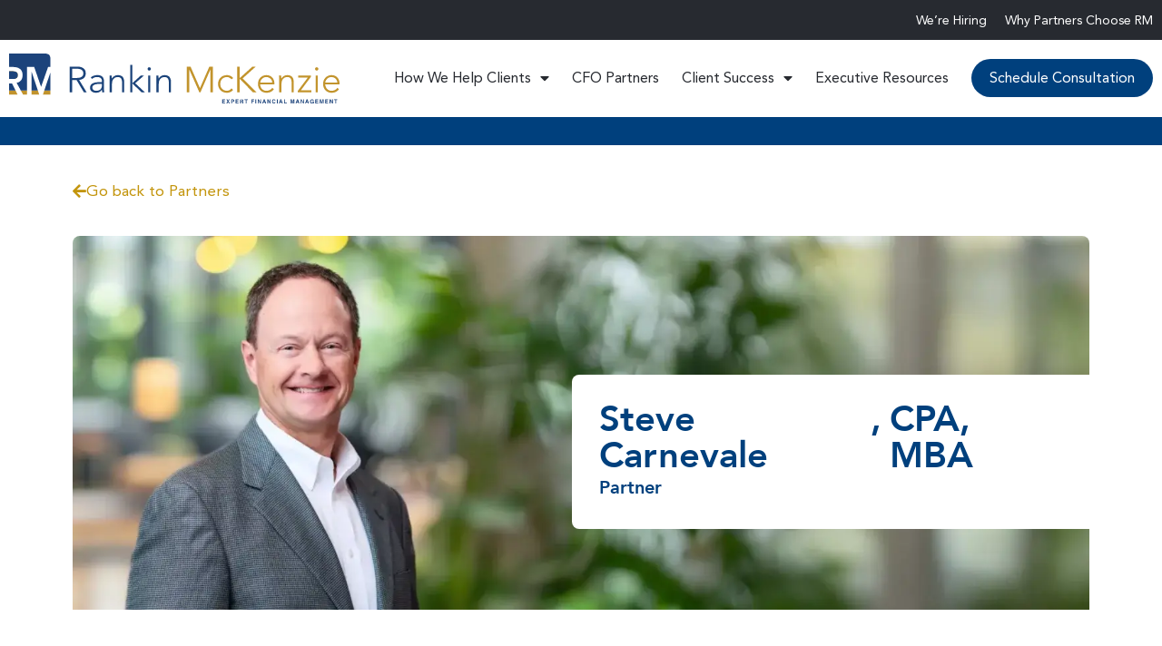

--- FILE ---
content_type: text/html; charset=UTF-8
request_url: https://rankinmckenzie.com/partner/steve-carnevale/
body_size: 35600
content:
<!doctype html>
<html lang="en-US">
<head>
	<meta charset="UTF-8">
<script>
var gform;gform||(document.addEventListener("gform_main_scripts_loaded",function(){gform.scriptsLoaded=!0}),document.addEventListener("gform/theme/scripts_loaded",function(){gform.themeScriptsLoaded=!0}),window.addEventListener("DOMContentLoaded",function(){gform.domLoaded=!0}),gform={domLoaded:!1,scriptsLoaded:!1,themeScriptsLoaded:!1,isFormEditor:()=>"function"==typeof InitializeEditor,callIfLoaded:function(o){return!(!gform.domLoaded||!gform.scriptsLoaded||!gform.themeScriptsLoaded&&!gform.isFormEditor()||(gform.isFormEditor()&&console.warn("The use of gform.initializeOnLoaded() is deprecated in the form editor context and will be removed in Gravity Forms 3.1."),o(),0))},initializeOnLoaded:function(o){gform.callIfLoaded(o)||(document.addEventListener("gform_main_scripts_loaded",()=>{gform.scriptsLoaded=!0,gform.callIfLoaded(o)}),document.addEventListener("gform/theme/scripts_loaded",()=>{gform.themeScriptsLoaded=!0,gform.callIfLoaded(o)}),window.addEventListener("DOMContentLoaded",()=>{gform.domLoaded=!0,gform.callIfLoaded(o)}))},hooks:{action:{},filter:{}},addAction:function(o,r,e,t){gform.addHook("action",o,r,e,t)},addFilter:function(o,r,e,t){gform.addHook("filter",o,r,e,t)},doAction:function(o){gform.doHook("action",o,arguments)},applyFilters:function(o){return gform.doHook("filter",o,arguments)},removeAction:function(o,r){gform.removeHook("action",o,r)},removeFilter:function(o,r,e){gform.removeHook("filter",o,r,e)},addHook:function(o,r,e,t,n){null==gform.hooks[o][r]&&(gform.hooks[o][r]=[]);var d=gform.hooks[o][r];null==n&&(n=r+"_"+d.length),gform.hooks[o][r].push({tag:n,callable:e,priority:t=null==t?10:t})},doHook:function(r,o,e){var t;if(e=Array.prototype.slice.call(e,1),null!=gform.hooks[r][o]&&((o=gform.hooks[r][o]).sort(function(o,r){return o.priority-r.priority}),o.forEach(function(o){"function"!=typeof(t=o.callable)&&(t=window[t]),"action"==r?t.apply(null,e):e[0]=t.apply(null,e)})),"filter"==r)return e[0]},removeHook:function(o,r,t,n){var e;null!=gform.hooks[o][r]&&(e=(e=gform.hooks[o][r]).filter(function(o,r,e){return!!(null!=n&&n!=o.tag||null!=t&&t!=o.priority)}),gform.hooks[o][r]=e)}});
</script>

	<meta name="viewport" content="width=device-width, initial-scale=1">
	<link rel="profile" href="https://gmpg.org/xfn/11">
	<meta name='robots' content='index, follow, max-image-preview:large, max-snippet:-1, max-video-preview:-1' />

	<!-- This site is optimized with the Yoast SEO Premium plugin v26.7 (Yoast SEO v26.7) - https://yoast.com/wordpress/plugins/seo/ -->
	<title>Steve Carnevale - Rankin McKenzie</title>
	<link rel="canonical" href="https://rankinmckenzie.com/partner/steve-carnevale/" />
	<meta property="og:locale" content="en_US" />
	<meta property="og:type" content="article" />
	<meta property="og:title" content="Steve Carnevale" />
	<meta property="og:description" content="Partner" />
	<meta property="og:url" content="https://rankinmckenzie.com/partner/steve-carnevale/" />
	<meta property="og:site_name" content="Rankin McKenzie" />
	<meta property="article:modified_time" content="2025-08-19T20:56:17+00:00" />
	<meta property="og:image" content="https://rankinmckenzie.com/wp-content/uploads/2024/03/Carnevale_Steve.webp" />
	<meta property="og:image:width" content="686" />
	<meta property="og:image:height" content="738" />
	<meta property="og:image:type" content="image/webp" />
	<meta name="twitter:label1" content="Est. reading time" />
	<meta name="twitter:data1" content="1 minute" />
	<script type="application/ld+json" class="yoast-schema-graph">{"@context":"https://schema.org","@graph":[{"@type":"WebPage","@id":"https://rankinmckenzie.com/partner/steve-carnevale/","url":"https://rankinmckenzie.com/partner/steve-carnevale/","name":"Steve Carnevale - Rankin McKenzie","isPartOf":{"@id":"https://rankinmckenzie.com/#website"},"primaryImageOfPage":{"@id":"https://rankinmckenzie.com/partner/steve-carnevale/#primaryimage"},"image":{"@id":"https://rankinmckenzie.com/partner/steve-carnevale/#primaryimage"},"thumbnailUrl":"https://rankinmckenzie.com/wp-content/uploads/2024/03/Carnevale_Steve.webp","datePublished":"2019-10-02T15:36:59+00:00","dateModified":"2025-08-19T20:56:17+00:00","breadcrumb":{"@id":"https://rankinmckenzie.com/partner/steve-carnevale/#breadcrumb"},"inLanguage":"en-US","potentialAction":[{"@type":"ReadAction","target":["https://rankinmckenzie.com/partner/steve-carnevale/"]}]},{"@type":"ImageObject","inLanguage":"en-US","@id":"https://rankinmckenzie.com/partner/steve-carnevale/#primaryimage","url":"https://rankinmckenzie.com/wp-content/uploads/2024/03/Carnevale_Steve.webp","contentUrl":"https://rankinmckenzie.com/wp-content/uploads/2024/03/Carnevale_Steve.webp","width":686,"height":738},{"@type":"BreadcrumbList","@id":"https://rankinmckenzie.com/partner/steve-carnevale/#breadcrumb","itemListElement":[{"@type":"ListItem","position":1,"name":"Home","item":"https://rankinmckenzie.com/"},{"@type":"ListItem","position":2,"name":"Steve Carnevale"}]},{"@type":"WebSite","@id":"https://rankinmckenzie.com/#website","url":"https://rankinmckenzie.com/","name":"Rankin McKenzie","description":"","publisher":{"@id":"https://rankinmckenzie.com/#organization"},"potentialAction":[{"@type":"SearchAction","target":{"@type":"EntryPoint","urlTemplate":"https://rankinmckenzie.com/?s={search_term_string}"},"query-input":{"@type":"PropertyValueSpecification","valueRequired":true,"valueName":"search_term_string"}}],"inLanguage":"en-US"},{"@type":"Organization","@id":"https://rankinmckenzie.com/#organization","name":"Rankin McKenzie","url":"https://rankinmckenzie.com/","logo":{"@type":"ImageObject","inLanguage":"en-US","@id":"https://rankinmckenzie.com/#/schema/logo/image/","url":"https://rankinmckenzie.com/wp-content/uploads/2013/03/RM_logo_FINAL-small.png","contentUrl":"https://rankinmckenzie.com/wp-content/uploads/2013/03/RM_logo_FINAL-small.png","width":300,"height":75,"caption":"Rankin McKenzie"},"image":{"@id":"https://rankinmckenzie.com/#/schema/logo/image/"}}]}</script>
	<!-- / Yoast SEO Premium plugin. -->


<link rel='dns-prefetch' href='//cdn.jsdelivr.net' />
<link rel="alternate" type="application/rss+xml" title="Rankin McKenzie &raquo; Feed" href="https://rankinmckenzie.com/feed/" />
<link rel="alternate" type="application/rss+xml" title="Rankin McKenzie &raquo; Comments Feed" href="https://rankinmckenzie.com/comments/feed/" />
<link rel="alternate" title="oEmbed (JSON)" type="application/json+oembed" href="https://rankinmckenzie.com/wp-json/oembed/1.0/embed?url=https%3A%2F%2Frankinmckenzie.com%2Fpartner%2Fsteve-carnevale%2F" />
<link rel="alternate" title="oEmbed (XML)" type="text/xml+oembed" href="https://rankinmckenzie.com/wp-json/oembed/1.0/embed?url=https%3A%2F%2Frankinmckenzie.com%2Fpartner%2Fsteve-carnevale%2F&#038;format=xml" />
		<!-- This site uses the Google Analytics by MonsterInsights plugin v9.11.1 - Using Analytics tracking - https://www.monsterinsights.com/ -->
							<script src="//www.googletagmanager.com/gtag/js?id=G-ZFYY8JB0SE"  data-cfasync="false" data-wpfc-render="false" async></script>
			<script data-cfasync="false" data-wpfc-render="false">
				var mi_version = '9.11.1';
				var mi_track_user = true;
				var mi_no_track_reason = '';
								var MonsterInsightsDefaultLocations = {"page_location":"https:\/\/rankinmckenzie.com\/partner\/steve-carnevale\/"};
								if ( typeof MonsterInsightsPrivacyGuardFilter === 'function' ) {
					var MonsterInsightsLocations = (typeof MonsterInsightsExcludeQuery === 'object') ? MonsterInsightsPrivacyGuardFilter( MonsterInsightsExcludeQuery ) : MonsterInsightsPrivacyGuardFilter( MonsterInsightsDefaultLocations );
				} else {
					var MonsterInsightsLocations = (typeof MonsterInsightsExcludeQuery === 'object') ? MonsterInsightsExcludeQuery : MonsterInsightsDefaultLocations;
				}

								var disableStrs = [
										'ga-disable-G-ZFYY8JB0SE',
									];

				/* Function to detect opted out users */
				function __gtagTrackerIsOptedOut() {
					for (var index = 0; index < disableStrs.length; index++) {
						if (document.cookie.indexOf(disableStrs[index] + '=true') > -1) {
							return true;
						}
					}

					return false;
				}

				/* Disable tracking if the opt-out cookie exists. */
				if (__gtagTrackerIsOptedOut()) {
					for (var index = 0; index < disableStrs.length; index++) {
						window[disableStrs[index]] = true;
					}
				}

				/* Opt-out function */
				function __gtagTrackerOptout() {
					for (var index = 0; index < disableStrs.length; index++) {
						document.cookie = disableStrs[index] + '=true; expires=Thu, 31 Dec 2099 23:59:59 UTC; path=/';
						window[disableStrs[index]] = true;
					}
				}

				if ('undefined' === typeof gaOptout) {
					function gaOptout() {
						__gtagTrackerOptout();
					}
				}
								window.dataLayer = window.dataLayer || [];

				window.MonsterInsightsDualTracker = {
					helpers: {},
					trackers: {},
				};
				if (mi_track_user) {
					function __gtagDataLayer() {
						dataLayer.push(arguments);
					}

					function __gtagTracker(type, name, parameters) {
						if (!parameters) {
							parameters = {};
						}

						if (parameters.send_to) {
							__gtagDataLayer.apply(null, arguments);
							return;
						}

						if (type === 'event') {
														parameters.send_to = monsterinsights_frontend.v4_id;
							var hookName = name;
							if (typeof parameters['event_category'] !== 'undefined') {
								hookName = parameters['event_category'] + ':' + name;
							}

							if (typeof MonsterInsightsDualTracker.trackers[hookName] !== 'undefined') {
								MonsterInsightsDualTracker.trackers[hookName](parameters);
							} else {
								__gtagDataLayer('event', name, parameters);
							}
							
						} else {
							__gtagDataLayer.apply(null, arguments);
						}
					}

					__gtagTracker('js', new Date());
					__gtagTracker('set', {
						'developer_id.dZGIzZG': true,
											});
					if ( MonsterInsightsLocations.page_location ) {
						__gtagTracker('set', MonsterInsightsLocations);
					}
										__gtagTracker('config', 'G-ZFYY8JB0SE', {"forceSSL":"true","link_attribution":"true"} );
										window.gtag = __gtagTracker;										(function () {
						/* https://developers.google.com/analytics/devguides/collection/analyticsjs/ */
						/* ga and __gaTracker compatibility shim. */
						var noopfn = function () {
							return null;
						};
						var newtracker = function () {
							return new Tracker();
						};
						var Tracker = function () {
							return null;
						};
						var p = Tracker.prototype;
						p.get = noopfn;
						p.set = noopfn;
						p.send = function () {
							var args = Array.prototype.slice.call(arguments);
							args.unshift('send');
							__gaTracker.apply(null, args);
						};
						var __gaTracker = function () {
							var len = arguments.length;
							if (len === 0) {
								return;
							}
							var f = arguments[len - 1];
							if (typeof f !== 'object' || f === null || typeof f.hitCallback !== 'function') {
								if ('send' === arguments[0]) {
									var hitConverted, hitObject = false, action;
									if ('event' === arguments[1]) {
										if ('undefined' !== typeof arguments[3]) {
											hitObject = {
												'eventAction': arguments[3],
												'eventCategory': arguments[2],
												'eventLabel': arguments[4],
												'value': arguments[5] ? arguments[5] : 1,
											}
										}
									}
									if ('pageview' === arguments[1]) {
										if ('undefined' !== typeof arguments[2]) {
											hitObject = {
												'eventAction': 'page_view',
												'page_path': arguments[2],
											}
										}
									}
									if (typeof arguments[2] === 'object') {
										hitObject = arguments[2];
									}
									if (typeof arguments[5] === 'object') {
										Object.assign(hitObject, arguments[5]);
									}
									if ('undefined' !== typeof arguments[1].hitType) {
										hitObject = arguments[1];
										if ('pageview' === hitObject.hitType) {
											hitObject.eventAction = 'page_view';
										}
									}
									if (hitObject) {
										action = 'timing' === arguments[1].hitType ? 'timing_complete' : hitObject.eventAction;
										hitConverted = mapArgs(hitObject);
										__gtagTracker('event', action, hitConverted);
									}
								}
								return;
							}

							function mapArgs(args) {
								var arg, hit = {};
								var gaMap = {
									'eventCategory': 'event_category',
									'eventAction': 'event_action',
									'eventLabel': 'event_label',
									'eventValue': 'event_value',
									'nonInteraction': 'non_interaction',
									'timingCategory': 'event_category',
									'timingVar': 'name',
									'timingValue': 'value',
									'timingLabel': 'event_label',
									'page': 'page_path',
									'location': 'page_location',
									'title': 'page_title',
									'referrer' : 'page_referrer',
								};
								for (arg in args) {
																		if (!(!args.hasOwnProperty(arg) || !gaMap.hasOwnProperty(arg))) {
										hit[gaMap[arg]] = args[arg];
									} else {
										hit[arg] = args[arg];
									}
								}
								return hit;
							}

							try {
								f.hitCallback();
							} catch (ex) {
							}
						};
						__gaTracker.create = newtracker;
						__gaTracker.getByName = newtracker;
						__gaTracker.getAll = function () {
							return [];
						};
						__gaTracker.remove = noopfn;
						__gaTracker.loaded = true;
						window['__gaTracker'] = __gaTracker;
					})();
									} else {
										console.log("");
					(function () {
						function __gtagTracker() {
							return null;
						}

						window['__gtagTracker'] = __gtagTracker;
						window['gtag'] = __gtagTracker;
					})();
									}
			</script>
							<!-- / Google Analytics by MonsterInsights -->
		<style id='wp-img-auto-sizes-contain-inline-css'>
img:is([sizes=auto i],[sizes^="auto," i]){contain-intrinsic-size:3000px 1500px}
/*# sourceURL=wp-img-auto-sizes-contain-inline-css */
</style>
<style id='wp-emoji-styles-inline-css'>

	img.wp-smiley, img.emoji {
		display: inline !important;
		border: none !important;
		box-shadow: none !important;
		height: 1em !important;
		width: 1em !important;
		margin: 0 0.07em !important;
		vertical-align: -0.1em !important;
		background: none !important;
		padding: 0 !important;
	}
/*# sourceURL=wp-emoji-styles-inline-css */
</style>
<link rel='stylesheet' id='wp-block-library-css' href='https://rankinmckenzie.com/wp-includes/css/dist/block-library/style.min.css?ver=6.9' media='all' />
<style id='global-styles-inline-css'>
:root{--wp--preset--aspect-ratio--square: 1;--wp--preset--aspect-ratio--4-3: 4/3;--wp--preset--aspect-ratio--3-4: 3/4;--wp--preset--aspect-ratio--3-2: 3/2;--wp--preset--aspect-ratio--2-3: 2/3;--wp--preset--aspect-ratio--16-9: 16/9;--wp--preset--aspect-ratio--9-16: 9/16;--wp--preset--color--black: #000000;--wp--preset--color--cyan-bluish-gray: #abb8c3;--wp--preset--color--white: #ffffff;--wp--preset--color--pale-pink: #f78da7;--wp--preset--color--vivid-red: #cf2e2e;--wp--preset--color--luminous-vivid-orange: #ff6900;--wp--preset--color--luminous-vivid-amber: #fcb900;--wp--preset--color--light-green-cyan: #7bdcb5;--wp--preset--color--vivid-green-cyan: #00d084;--wp--preset--color--pale-cyan-blue: #8ed1fc;--wp--preset--color--vivid-cyan-blue: #0693e3;--wp--preset--color--vivid-purple: #9b51e0;--wp--preset--gradient--vivid-cyan-blue-to-vivid-purple: linear-gradient(135deg,rgb(6,147,227) 0%,rgb(155,81,224) 100%);--wp--preset--gradient--light-green-cyan-to-vivid-green-cyan: linear-gradient(135deg,rgb(122,220,180) 0%,rgb(0,208,130) 100%);--wp--preset--gradient--luminous-vivid-amber-to-luminous-vivid-orange: linear-gradient(135deg,rgb(252,185,0) 0%,rgb(255,105,0) 100%);--wp--preset--gradient--luminous-vivid-orange-to-vivid-red: linear-gradient(135deg,rgb(255,105,0) 0%,rgb(207,46,46) 100%);--wp--preset--gradient--very-light-gray-to-cyan-bluish-gray: linear-gradient(135deg,rgb(238,238,238) 0%,rgb(169,184,195) 100%);--wp--preset--gradient--cool-to-warm-spectrum: linear-gradient(135deg,rgb(74,234,220) 0%,rgb(151,120,209) 20%,rgb(207,42,186) 40%,rgb(238,44,130) 60%,rgb(251,105,98) 80%,rgb(254,248,76) 100%);--wp--preset--gradient--blush-light-purple: linear-gradient(135deg,rgb(255,206,236) 0%,rgb(152,150,240) 100%);--wp--preset--gradient--blush-bordeaux: linear-gradient(135deg,rgb(254,205,165) 0%,rgb(254,45,45) 50%,rgb(107,0,62) 100%);--wp--preset--gradient--luminous-dusk: linear-gradient(135deg,rgb(255,203,112) 0%,rgb(199,81,192) 50%,rgb(65,88,208) 100%);--wp--preset--gradient--pale-ocean: linear-gradient(135deg,rgb(255,245,203) 0%,rgb(182,227,212) 50%,rgb(51,167,181) 100%);--wp--preset--gradient--electric-grass: linear-gradient(135deg,rgb(202,248,128) 0%,rgb(113,206,126) 100%);--wp--preset--gradient--midnight: linear-gradient(135deg,rgb(2,3,129) 0%,rgb(40,116,252) 100%);--wp--preset--font-size--small: 13px;--wp--preset--font-size--medium: 20px;--wp--preset--font-size--large: 36px;--wp--preset--font-size--x-large: 42px;--wp--preset--spacing--20: 0.44rem;--wp--preset--spacing--30: 0.67rem;--wp--preset--spacing--40: 1rem;--wp--preset--spacing--50: 1.5rem;--wp--preset--spacing--60: 2.25rem;--wp--preset--spacing--70: 3.38rem;--wp--preset--spacing--80: 5.06rem;--wp--preset--shadow--natural: 6px 6px 9px rgba(0, 0, 0, 0.2);--wp--preset--shadow--deep: 12px 12px 50px rgba(0, 0, 0, 0.4);--wp--preset--shadow--sharp: 6px 6px 0px rgba(0, 0, 0, 0.2);--wp--preset--shadow--outlined: 6px 6px 0px -3px rgb(255, 255, 255), 6px 6px rgb(0, 0, 0);--wp--preset--shadow--crisp: 6px 6px 0px rgb(0, 0, 0);}:root { --wp--style--global--content-size: 800px;--wp--style--global--wide-size: 1200px; }:where(body) { margin: 0; }.wp-site-blocks > .alignleft { float: left; margin-right: 2em; }.wp-site-blocks > .alignright { float: right; margin-left: 2em; }.wp-site-blocks > .aligncenter { justify-content: center; margin-left: auto; margin-right: auto; }:where(.wp-site-blocks) > * { margin-block-start: 24px; margin-block-end: 0; }:where(.wp-site-blocks) > :first-child { margin-block-start: 0; }:where(.wp-site-blocks) > :last-child { margin-block-end: 0; }:root { --wp--style--block-gap: 24px; }:root :where(.is-layout-flow) > :first-child{margin-block-start: 0;}:root :where(.is-layout-flow) > :last-child{margin-block-end: 0;}:root :where(.is-layout-flow) > *{margin-block-start: 24px;margin-block-end: 0;}:root :where(.is-layout-constrained) > :first-child{margin-block-start: 0;}:root :where(.is-layout-constrained) > :last-child{margin-block-end: 0;}:root :where(.is-layout-constrained) > *{margin-block-start: 24px;margin-block-end: 0;}:root :where(.is-layout-flex){gap: 24px;}:root :where(.is-layout-grid){gap: 24px;}.is-layout-flow > .alignleft{float: left;margin-inline-start: 0;margin-inline-end: 2em;}.is-layout-flow > .alignright{float: right;margin-inline-start: 2em;margin-inline-end: 0;}.is-layout-flow > .aligncenter{margin-left: auto !important;margin-right: auto !important;}.is-layout-constrained > .alignleft{float: left;margin-inline-start: 0;margin-inline-end: 2em;}.is-layout-constrained > .alignright{float: right;margin-inline-start: 2em;margin-inline-end: 0;}.is-layout-constrained > .aligncenter{margin-left: auto !important;margin-right: auto !important;}.is-layout-constrained > :where(:not(.alignleft):not(.alignright):not(.alignfull)){max-width: var(--wp--style--global--content-size);margin-left: auto !important;margin-right: auto !important;}.is-layout-constrained > .alignwide{max-width: var(--wp--style--global--wide-size);}body .is-layout-flex{display: flex;}.is-layout-flex{flex-wrap: wrap;align-items: center;}.is-layout-flex > :is(*, div){margin: 0;}body .is-layout-grid{display: grid;}.is-layout-grid > :is(*, div){margin: 0;}body{padding-top: 0px;padding-right: 0px;padding-bottom: 0px;padding-left: 0px;}a:where(:not(.wp-element-button)){text-decoration: underline;}:root :where(.wp-element-button, .wp-block-button__link){background-color: #32373c;border-width: 0;color: #fff;font-family: inherit;font-size: inherit;font-style: inherit;font-weight: inherit;letter-spacing: inherit;line-height: inherit;padding-top: calc(0.667em + 2px);padding-right: calc(1.333em + 2px);padding-bottom: calc(0.667em + 2px);padding-left: calc(1.333em + 2px);text-decoration: none;text-transform: inherit;}.has-black-color{color: var(--wp--preset--color--black) !important;}.has-cyan-bluish-gray-color{color: var(--wp--preset--color--cyan-bluish-gray) !important;}.has-white-color{color: var(--wp--preset--color--white) !important;}.has-pale-pink-color{color: var(--wp--preset--color--pale-pink) !important;}.has-vivid-red-color{color: var(--wp--preset--color--vivid-red) !important;}.has-luminous-vivid-orange-color{color: var(--wp--preset--color--luminous-vivid-orange) !important;}.has-luminous-vivid-amber-color{color: var(--wp--preset--color--luminous-vivid-amber) !important;}.has-light-green-cyan-color{color: var(--wp--preset--color--light-green-cyan) !important;}.has-vivid-green-cyan-color{color: var(--wp--preset--color--vivid-green-cyan) !important;}.has-pale-cyan-blue-color{color: var(--wp--preset--color--pale-cyan-blue) !important;}.has-vivid-cyan-blue-color{color: var(--wp--preset--color--vivid-cyan-blue) !important;}.has-vivid-purple-color{color: var(--wp--preset--color--vivid-purple) !important;}.has-black-background-color{background-color: var(--wp--preset--color--black) !important;}.has-cyan-bluish-gray-background-color{background-color: var(--wp--preset--color--cyan-bluish-gray) !important;}.has-white-background-color{background-color: var(--wp--preset--color--white) !important;}.has-pale-pink-background-color{background-color: var(--wp--preset--color--pale-pink) !important;}.has-vivid-red-background-color{background-color: var(--wp--preset--color--vivid-red) !important;}.has-luminous-vivid-orange-background-color{background-color: var(--wp--preset--color--luminous-vivid-orange) !important;}.has-luminous-vivid-amber-background-color{background-color: var(--wp--preset--color--luminous-vivid-amber) !important;}.has-light-green-cyan-background-color{background-color: var(--wp--preset--color--light-green-cyan) !important;}.has-vivid-green-cyan-background-color{background-color: var(--wp--preset--color--vivid-green-cyan) !important;}.has-pale-cyan-blue-background-color{background-color: var(--wp--preset--color--pale-cyan-blue) !important;}.has-vivid-cyan-blue-background-color{background-color: var(--wp--preset--color--vivid-cyan-blue) !important;}.has-vivid-purple-background-color{background-color: var(--wp--preset--color--vivid-purple) !important;}.has-black-border-color{border-color: var(--wp--preset--color--black) !important;}.has-cyan-bluish-gray-border-color{border-color: var(--wp--preset--color--cyan-bluish-gray) !important;}.has-white-border-color{border-color: var(--wp--preset--color--white) !important;}.has-pale-pink-border-color{border-color: var(--wp--preset--color--pale-pink) !important;}.has-vivid-red-border-color{border-color: var(--wp--preset--color--vivid-red) !important;}.has-luminous-vivid-orange-border-color{border-color: var(--wp--preset--color--luminous-vivid-orange) !important;}.has-luminous-vivid-amber-border-color{border-color: var(--wp--preset--color--luminous-vivid-amber) !important;}.has-light-green-cyan-border-color{border-color: var(--wp--preset--color--light-green-cyan) !important;}.has-vivid-green-cyan-border-color{border-color: var(--wp--preset--color--vivid-green-cyan) !important;}.has-pale-cyan-blue-border-color{border-color: var(--wp--preset--color--pale-cyan-blue) !important;}.has-vivid-cyan-blue-border-color{border-color: var(--wp--preset--color--vivid-cyan-blue) !important;}.has-vivid-purple-border-color{border-color: var(--wp--preset--color--vivid-purple) !important;}.has-vivid-cyan-blue-to-vivid-purple-gradient-background{background: var(--wp--preset--gradient--vivid-cyan-blue-to-vivid-purple) !important;}.has-light-green-cyan-to-vivid-green-cyan-gradient-background{background: var(--wp--preset--gradient--light-green-cyan-to-vivid-green-cyan) !important;}.has-luminous-vivid-amber-to-luminous-vivid-orange-gradient-background{background: var(--wp--preset--gradient--luminous-vivid-amber-to-luminous-vivid-orange) !important;}.has-luminous-vivid-orange-to-vivid-red-gradient-background{background: var(--wp--preset--gradient--luminous-vivid-orange-to-vivid-red) !important;}.has-very-light-gray-to-cyan-bluish-gray-gradient-background{background: var(--wp--preset--gradient--very-light-gray-to-cyan-bluish-gray) !important;}.has-cool-to-warm-spectrum-gradient-background{background: var(--wp--preset--gradient--cool-to-warm-spectrum) !important;}.has-blush-light-purple-gradient-background{background: var(--wp--preset--gradient--blush-light-purple) !important;}.has-blush-bordeaux-gradient-background{background: var(--wp--preset--gradient--blush-bordeaux) !important;}.has-luminous-dusk-gradient-background{background: var(--wp--preset--gradient--luminous-dusk) !important;}.has-pale-ocean-gradient-background{background: var(--wp--preset--gradient--pale-ocean) !important;}.has-electric-grass-gradient-background{background: var(--wp--preset--gradient--electric-grass) !important;}.has-midnight-gradient-background{background: var(--wp--preset--gradient--midnight) !important;}.has-small-font-size{font-size: var(--wp--preset--font-size--small) !important;}.has-medium-font-size{font-size: var(--wp--preset--font-size--medium) !important;}.has-large-font-size{font-size: var(--wp--preset--font-size--large) !important;}.has-x-large-font-size{font-size: var(--wp--preset--font-size--x-large) !important;}
:root :where(.wp-block-pullquote){font-size: 1.5em;line-height: 1.6;}
/*# sourceURL=global-styles-inline-css */
</style>
<link rel='stylesheet' id='contentstudio-dashboard-css' href='https://rankinmckenzie.com/wp-content/plugins/contentstudio/_inc/main.css?ver=1.4.0' media='all' />
<link rel='stylesheet' id='hello-elementor-css' href='https://rankinmckenzie.com/wp-content/themes/hello-elementor/assets/css/reset.css?ver=3.4.5' media='all' />
<link rel='stylesheet' id='hello-elementor-theme-style-css' href='https://rankinmckenzie.com/wp-content/themes/hello-elementor/assets/css/theme.css?ver=3.4.5' media='all' />
<link rel='stylesheet' id='hello-elementor-header-footer-css' href='https://rankinmckenzie.com/wp-content/themes/hello-elementor/assets/css/header-footer.css?ver=3.4.5' media='all' />
<link rel='stylesheet' id='elementor-frontend-css' href='https://rankinmckenzie.com/wp-content/uploads/elementor/css/custom-frontend.min.css?ver=1768576645' media='all' />
<style id='elementor-frontend-inline-css'>
.elementor-kit-4105{--e-global-color-primary:#272A30;--e-global-color-secondary:#54595F;--e-global-color-text:#7A7A7A;--e-global-color-accent:#61CE70;--e-global-color-3c6d62a:#C3950D;--e-global-color-20b9c7e:#00407D;--e-global-color-978c9c5:#272A30;--e-global-color-1e88595:#FFFFFF;--e-global-typography-primary-font-family:"Avenir";--e-global-typography-primary-font-weight:600;--e-global-typography-secondary-font-family:"Avenir";--e-global-typography-secondary-font-weight:400;--e-global-typography-text-font-family:"Avenir";--e-global-typography-text-font-weight:400;--e-global-typography-accent-font-family:"Avenir";--e-global-typography-accent-font-weight:500;color:var( --e-global-color-978c9c5 );font-family:"Avenir", Sans-serif;font-size:20px;}.elementor-kit-4105 e-page-transition{background-color:#FFBC7D;}.elementor-kit-4105 a{color:#00407D;}.elementor-kit-4105 a:hover{color:var( --e-global-color-3c6d62a );}.elementor-kit-4105 h1{font-family:"Avenir", Sans-serif;}.elementor-kit-4105 h2{font-family:"Avenir", Sans-serif;}.elementor-kit-4105 h3{font-family:"Avenir", Sans-serif;}.elementor-kit-4105 h4{font-family:"Avenir", Sans-serif;}.elementor-kit-4105 h5{font-family:"Avenir", Sans-serif;}.elementor-kit-4105 h6{font-family:"Avenir", Sans-serif;}.elementor-section.elementor-section-boxed > .elementor-container{max-width:1140px;}.e-con{--container-max-width:1140px;}.elementor-widget:not(:last-child){margin-block-end:20px;}.elementor-element{--widgets-spacing:20px 20px;--widgets-spacing-row:20px;--widgets-spacing-column:20px;}{}h1.entry-title{display:var(--page-title-display);}@media(max-width:1199px){.elementor-section.elementor-section-boxed > .elementor-container{max-width:1024px;}.e-con{--container-max-width:1024px;}}@media(max-width:767px){.elementor-section.elementor-section-boxed > .elementor-container{max-width:767px;}.e-con{--container-max-width:767px;}}/* Start Custom Fonts CSS */@font-face {
	font-family: 'Avenir';
	font-style: normal;
	font-weight: normal;
	font-display: auto;
	src: url('https://rankinmckenzie.com/wp-content/uploads/2020/12/avenir.eot');
	src: url('https://rankinmckenzie.com/wp-content/uploads/2020/12/avenir.eot?#iefix') format('embedded-opentype'),
		url('https://rankinmckenzie.com/wp-content/uploads/2020/12/avenir.woff2') format('woff2'),
		url('https://rankinmckenzie.com/wp-content/uploads/2020/12/avenir.woff') format('woff'),
		url('https://rankinmckenzie.com/wp-content/uploads/2020/12/avenir.ttf') format('truetype'),
		url('https://rankinmckenzie.com/wp-content/uploads/2020/12/avenir.svg#Avenir') format('svg');
}
@font-face {
	font-family: 'Avenir';
	font-style: normal;
	font-weight: 900;
	font-display: auto;
	src: url('https://rankinmckenzie.com/wp-content/uploads/2020/12/Avenir-Black.eot');
	src: url('https://rankinmckenzie.com/wp-content/uploads/2020/12/Avenir-Black.eot?#iefix') format('embedded-opentype'),
		url('https://rankinmckenzie.com/wp-content/uploads/2020/12/Avenir-Black.woff2') format('woff2'),
		url('https://rankinmckenzie.com/wp-content/uploads/2020/12/Avenir-Black.woff') format('woff'),
		url('https://rankinmckenzie.com/wp-content/uploads/2020/12/Avenir-Black.ttf') format('truetype'),
		url('https://rankinmckenzie.com/wp-content/uploads/2020/12/Avenir-Black.svg#Avenir') format('svg');
}
@font-face {
	font-family: 'Avenir';
	font-style: normal;
	font-weight: 700;
	font-display: auto;
	src: url('https://rankinmckenzie.com/wp-content/uploads/2020/12/Avenir-Heavy.eot');
	src: url('https://rankinmckenzie.com/wp-content/uploads/2020/12/Avenir-Heavy.eot?#iefix') format('embedded-opentype'),
		url('https://rankinmckenzie.com/wp-content/uploads/2020/12/Avenir-Heavy.woff2') format('woff2'),
		url('https://rankinmckenzie.com/wp-content/uploads/2020/12/Avenir-Heavy.woff') format('woff'),
		url('https://rankinmckenzie.com/wp-content/uploads/2020/12/Avenir-Heavy.ttf') format('truetype'),
		url('https://rankinmckenzie.com/wp-content/uploads/2020/12/Avenir-Heavy.svg#Avenir') format('svg');
}
/* End Custom Fonts CSS */
.elementor-4106 .elementor-element.elementor-element-46a5814{--display:flex;--flex-direction:row;--container-widget-width:initial;--container-widget-height:100%;--container-widget-flex-grow:1;--container-widget-align-self:stretch;--flex-wrap-mobile:wrap;--gap:0px 0px;--row-gap:0px;--column-gap:0px;--padding-top:0px;--padding-bottom:0px;--padding-left:0px;--padding-right:0px;}.elementor-4106 .elementor-element.elementor-element-46a5814:not(.elementor-motion-effects-element-type-background), .elementor-4106 .elementor-element.elementor-element-46a5814 > .elementor-motion-effects-container > .elementor-motion-effects-layer{background-color:var( --e-global-color-978c9c5 );}.elementor-4106 .elementor-element.elementor-element-7ad084b{--display:flex;}.elementor-widget-nav-menu .elementor-nav-menu .elementor-item{font-family:var( --e-global-typography-primary-font-family ), Sans-serif;font-weight:var( --e-global-typography-primary-font-weight );}.elementor-widget-nav-menu .elementor-nav-menu--main .elementor-item{color:var( --e-global-color-text );fill:var( --e-global-color-text );}.elementor-widget-nav-menu .elementor-nav-menu--main .elementor-item:hover,
					.elementor-widget-nav-menu .elementor-nav-menu--main .elementor-item.elementor-item-active,
					.elementor-widget-nav-menu .elementor-nav-menu--main .elementor-item.highlighted,
					.elementor-widget-nav-menu .elementor-nav-menu--main .elementor-item:focus{color:var( --e-global-color-accent );fill:var( --e-global-color-accent );}.elementor-widget-nav-menu .elementor-nav-menu--main:not(.e--pointer-framed) .elementor-item:before,
					.elementor-widget-nav-menu .elementor-nav-menu--main:not(.e--pointer-framed) .elementor-item:after{background-color:var( --e-global-color-accent );}.elementor-widget-nav-menu .e--pointer-framed .elementor-item:before,
					.elementor-widget-nav-menu .e--pointer-framed .elementor-item:after{border-color:var( --e-global-color-accent );}.elementor-widget-nav-menu{--e-nav-menu-divider-color:var( --e-global-color-text );}.elementor-widget-nav-menu .elementor-nav-menu--dropdown .elementor-item, .elementor-widget-nav-menu .elementor-nav-menu--dropdown  .elementor-sub-item{font-family:var( --e-global-typography-accent-font-family ), Sans-serif;font-weight:var( --e-global-typography-accent-font-weight );}.elementor-4106 .elementor-element.elementor-element-488a506 .elementor-menu-toggle{margin-left:auto;background-color:#02010100;}.elementor-4106 .elementor-element.elementor-element-488a506 .elementor-nav-menu .elementor-item{font-size:14px;font-weight:400;line-height:1em;}.elementor-4106 .elementor-element.elementor-element-488a506 .elementor-nav-menu--main .elementor-item{color:var( --e-global-color-1e88595 );fill:var( --e-global-color-1e88595 );padding-left:0px;padding-right:0px;padding-top:5px;padding-bottom:5px;}.elementor-4106 .elementor-element.elementor-element-488a506 .elementor-nav-menu--main .elementor-item:hover,
					.elementor-4106 .elementor-element.elementor-element-488a506 .elementor-nav-menu--main .elementor-item.elementor-item-active,
					.elementor-4106 .elementor-element.elementor-element-488a506 .elementor-nav-menu--main .elementor-item.highlighted,
					.elementor-4106 .elementor-element.elementor-element-488a506 .elementor-nav-menu--main .elementor-item:focus{color:var( --e-global-color-3c6d62a );fill:var( --e-global-color-3c6d62a );}.elementor-4106 .elementor-element.elementor-element-488a506{--e-nav-menu-horizontal-menu-item-margin:calc( 20px / 2 );}.elementor-4106 .elementor-element.elementor-element-488a506 .elementor-nav-menu--main:not(.elementor-nav-menu--layout-horizontal) .elementor-nav-menu > li:not(:last-child){margin-bottom:20px;}.elementor-4106 .elementor-element.elementor-element-488a506 .elementor-nav-menu--dropdown{background-color:#FAFAFA;}.elementor-4106 .elementor-element.elementor-element-488a506 .elementor-nav-menu--dropdown a:hover,
					.elementor-4106 .elementor-element.elementor-element-488a506 .elementor-nav-menu--dropdown a:focus,
					.elementor-4106 .elementor-element.elementor-element-488a506 .elementor-nav-menu--dropdown a.elementor-item-active,
					.elementor-4106 .elementor-element.elementor-element-488a506 .elementor-nav-menu--dropdown a.highlighted,
					.elementor-4106 .elementor-element.elementor-element-488a506 .elementor-menu-toggle:hover,
					.elementor-4106 .elementor-element.elementor-element-488a506 .elementor-menu-toggle:focus{color:var( --e-global-color-3c6d62a );}.elementor-4106 .elementor-element.elementor-element-488a506 .elementor-nav-menu--dropdown a:hover,
					.elementor-4106 .elementor-element.elementor-element-488a506 .elementor-nav-menu--dropdown a:focus,
					.elementor-4106 .elementor-element.elementor-element-488a506 .elementor-nav-menu--dropdown a.elementor-item-active,
					.elementor-4106 .elementor-element.elementor-element-488a506 .elementor-nav-menu--dropdown a.highlighted{background-color:#02010100;}.elementor-4106 .elementor-element.elementor-element-488a506 .elementor-nav-menu--dropdown a.elementor-item-active{color:var( --e-global-color-3c6d62a );background-color:#02010100;}.elementor-4106 .elementor-element.elementor-element-6bd1d8a > .elementor-container > .elementor-column > .elementor-widget-wrap{align-content:center;align-items:center;}.elementor-4106 .elementor-element.elementor-element-6bd1d8a:not(.elementor-motion-effects-element-type-background), .elementor-4106 .elementor-element.elementor-element-6bd1d8a > .elementor-motion-effects-container > .elementor-motion-effects-layer{background-color:var( --e-global-color-1e88595 );}.elementor-4106 .elementor-element.elementor-element-6bd1d8a > .elementor-container{max-width:1300px;}.elementor-4106 .elementor-element.elementor-element-6bd1d8a{transition:background 0.3s, border 0.3s, border-radius 0.3s, box-shadow 0.3s;padding:5px 0px 5px 0px;}.elementor-4106 .elementor-element.elementor-element-6bd1d8a > .elementor-background-overlay{transition:background 0.3s, border-radius 0.3s, opacity 0.3s;}.elementor-bc-flex-widget .elementor-4106 .elementor-element.elementor-element-47535d1.elementor-column .elementor-widget-wrap{align-items:center;}.elementor-4106 .elementor-element.elementor-element-47535d1.elementor-column.elementor-element[data-element_type="column"] > .elementor-widget-wrap.elementor-element-populated{align-content:center;align-items:center;}.elementor-widget-image .widget-image-caption{color:var( --e-global-color-text );font-family:var( --e-global-typography-text-font-family ), Sans-serif;font-weight:var( --e-global-typography-text-font-weight );}.elementor-4106 .elementor-element.elementor-element-02d2435{text-align:start;}.elementor-4106 .elementor-element.elementor-element-02d2435 img{width:380px;}.elementor-bc-flex-widget .elementor-4106 .elementor-element.elementor-element-e30327c.elementor-column .elementor-widget-wrap{align-items:center;}.elementor-4106 .elementor-element.elementor-element-e30327c.elementor-column.elementor-element[data-element_type="column"] > .elementor-widget-wrap.elementor-element-populated{align-content:center;align-items:center;}.elementor-4106 .elementor-element.elementor-element-ed6f859 .elementor-menu-toggle{margin-left:auto;background-color:#02010100;}.elementor-4106 .elementor-element.elementor-element-ed6f859 .elementor-nav-menu .elementor-item{font-size:16px;font-weight:400;line-height:1em;}.elementor-4106 .elementor-element.elementor-element-ed6f859 .elementor-nav-menu--main .elementor-item{color:var( --e-global-color-978c9c5 );fill:var( --e-global-color-978c9c5 );padding-left:0px;padding-right:0px;padding-top:0px;padding-bottom:0px;}.elementor-4106 .elementor-element.elementor-element-ed6f859 .elementor-nav-menu--main .elementor-item:hover,
					.elementor-4106 .elementor-element.elementor-element-ed6f859 .elementor-nav-menu--main .elementor-item.elementor-item-active,
					.elementor-4106 .elementor-element.elementor-element-ed6f859 .elementor-nav-menu--main .elementor-item.highlighted,
					.elementor-4106 .elementor-element.elementor-element-ed6f859 .elementor-nav-menu--main .elementor-item:focus{color:var( --e-global-color-3c6d62a );fill:var( --e-global-color-3c6d62a );}.elementor-4106 .elementor-element.elementor-element-ed6f859{--e-nav-menu-horizontal-menu-item-margin:calc( 30px / 2 );}.elementor-4106 .elementor-element.elementor-element-ed6f859 .elementor-nav-menu--main:not(.elementor-nav-menu--layout-horizontal) .elementor-nav-menu > li:not(:last-child){margin-bottom:30px;}.elementor-4106 .elementor-element.elementor-element-ed6f859 .elementor-nav-menu--dropdown a, .elementor-4106 .elementor-element.elementor-element-ed6f859 .elementor-menu-toggle{color:var( --e-global-color-1e88595 );fill:var( --e-global-color-1e88595 );}.elementor-4106 .elementor-element.elementor-element-ed6f859 .elementor-nav-menu--dropdown{background-color:var( --e-global-color-primary );border-style:none;}.elementor-4106 .elementor-element.elementor-element-ed6f859 .elementor-nav-menu--dropdown a:hover,
					.elementor-4106 .elementor-element.elementor-element-ed6f859 .elementor-nav-menu--dropdown a:focus,
					.elementor-4106 .elementor-element.elementor-element-ed6f859 .elementor-nav-menu--dropdown a.elementor-item-active,
					.elementor-4106 .elementor-element.elementor-element-ed6f859 .elementor-nav-menu--dropdown a.highlighted,
					.elementor-4106 .elementor-element.elementor-element-ed6f859 .elementor-menu-toggle:hover,
					.elementor-4106 .elementor-element.elementor-element-ed6f859 .elementor-menu-toggle:focus{color:var( --e-global-color-1e88595 );}.elementor-4106 .elementor-element.elementor-element-ed6f859 .elementor-nav-menu--dropdown a:hover,
					.elementor-4106 .elementor-element.elementor-element-ed6f859 .elementor-nav-menu--dropdown a:focus,
					.elementor-4106 .elementor-element.elementor-element-ed6f859 .elementor-nav-menu--dropdown a.elementor-item-active,
					.elementor-4106 .elementor-element.elementor-element-ed6f859 .elementor-nav-menu--dropdown a.highlighted{background-color:var( --e-global-color-3c6d62a );}.elementor-4106 .elementor-element.elementor-element-ed6f859 .elementor-nav-menu--dropdown a.elementor-item-active{color:var( --e-global-color-1e88595 );background-color:var( --e-global-color-3c6d62a );}.elementor-4106 .elementor-element.elementor-element-ed6f859 div.elementor-menu-toggle{color:var( --e-global-color-20b9c7e );}.elementor-4106 .elementor-element.elementor-element-ed6f859 div.elementor-menu-toggle svg{fill:var( --e-global-color-20b9c7e );}.elementor-4106 .elementor-element.elementor-element-ed6f859 div.elementor-menu-toggle:hover, .elementor-4106 .elementor-element.elementor-element-ed6f859 div.elementor-menu-toggle:focus{color:var( --e-global-color-3c6d62a );}.elementor-4106 .elementor-element.elementor-element-ed6f859 div.elementor-menu-toggle:hover svg, .elementor-4106 .elementor-element.elementor-element-ed6f859 div.elementor-menu-toggle:focus svg{fill:var( --e-global-color-3c6d62a );}.elementor-4106 .elementor-element.elementor-element-a5df3fb:not(.elementor-motion-effects-element-type-background), .elementor-4106 .elementor-element.elementor-element-a5df3fb > .elementor-motion-effects-container > .elementor-motion-effects-layer{background-color:var( --e-global-color-20b9c7e );}.elementor-4106 .elementor-element.elementor-element-a5df3fb > .elementor-container{max-width:1300px;}.elementor-4106 .elementor-element.elementor-element-a5df3fb{transition:background 0.3s, border 0.3s, border-radius 0.3s, box-shadow 0.3s;color:var( --e-global-color-1e88595 );padding:5px 0px 6px 0px;}.elementor-4106 .elementor-element.elementor-element-a5df3fb > .elementor-background-overlay{transition:background 0.3s, border-radius 0.3s, opacity 0.3s;}.elementor-4106 .elementor-element.elementor-element-a5df3fb .elementor-heading-title{color:var( --e-global-color-1e88595 );}.elementor-4106 .elementor-element.elementor-element-a5df3fb a{color:var( --e-global-color-1e88595 );}.elementor-4106 .elementor-element.elementor-element-a5df3fb a:hover{color:var( --e-global-color-3c6d62a );}.elementor-theme-builder-content-area{height:400px;}.elementor-location-header:before, .elementor-location-footer:before{content:"";display:table;clear:both;}@media(min-width:768px){.elementor-4106 .elementor-element.elementor-element-46a5814{--content-width:1300px;}.elementor-4106 .elementor-element.elementor-element-47535d1{width:30%;}.elementor-4106 .elementor-element.elementor-element-e30327c{width:70%;}}@media(max-width:1199px){.elementor-4106 .elementor-element.elementor-element-488a506 > .elementor-widget-container{margin:0px 0px 0px 0px;padding:0px 0px 0px 0px;}.elementor-4106 .elementor-element.elementor-element-488a506 .elementor-nav-menu--dropdown a{padding-left:20px;padding-right:20px;padding-top:13px;padding-bottom:13px;}.elementor-4106 .elementor-element.elementor-element-488a506 .elementor-nav-menu--main > .elementor-nav-menu > li > .elementor-nav-menu--dropdown, .elementor-4106 .elementor-element.elementor-element-488a506 .elementor-nav-menu__container.elementor-nav-menu--dropdown{margin-top:23px !important;}.elementor-bc-flex-widget .elementor-4106 .elementor-element.elementor-element-47535d1.elementor-column .elementor-widget-wrap{align-items:center;}.elementor-4106 .elementor-element.elementor-element-47535d1.elementor-column.elementor-element[data-element_type="column"] > .elementor-widget-wrap.elementor-element-populated{align-content:center;align-items:center;}.elementor-bc-flex-widget .elementor-4106 .elementor-element.elementor-element-e30327c.elementor-column .elementor-widget-wrap{align-items:center;}.elementor-4106 .elementor-element.elementor-element-e30327c.elementor-column.elementor-element[data-element_type="column"] > .elementor-widget-wrap.elementor-element-populated{align-content:center;align-items:center;}.elementor-4106 .elementor-element.elementor-element-ed6f859 > .elementor-widget-container{margin:0px 0px 0px 0px;padding:0px 0px 0px 0px;}.elementor-4106 .elementor-element.elementor-element-ed6f859 .elementor-nav-menu--dropdown a{padding-left:20px;padding-right:20px;padding-top:13px;padding-bottom:13px;}.elementor-4106 .elementor-element.elementor-element-ed6f859 .elementor-nav-menu--main > .elementor-nav-menu > li > .elementor-nav-menu--dropdown, .elementor-4106 .elementor-element.elementor-element-ed6f859 .elementor-nav-menu__container.elementor-nav-menu--dropdown{margin-top:23px !important;}}@media(max-width:767px){.elementor-4106 .elementor-element.elementor-element-47535d1{width:70%;}.elementor-4106 .elementor-element.elementor-element-e30327c{width:30%;}}/* Start custom CSS for nav-menu, class: .elementor-element-ed6f859 */.elementor-4106 .elementor-element.elementor-element-ed6f859 .elementor-nav-menu > .menu-item:first-child > .elementor-nav-menu--dropdown,
.elementor-4106 .elementor-element.elementor-element-ed6f859 .elementor-nav-menu > .menu-item:last-child > .elementor-nav-menu--dropdown{
    min-width: calc(100% - var(--e-nav-menu-horizontal-menu-item-margin)) !important;
}

.elementor-4106 .elementor-element.elementor-element-ed6f859 .elementor-nav-menu--dropdown {
    min-width: calc(100% - (var(--e-nav-menu-horizontal-menu-item-margin) * 2)) !important;
}

.elementor-4106 .elementor-element.elementor-element-ed6f859 .elementor-nav-menu--dropdown a {
    border: none;
}
.elementor-4106 .elementor-element.elementor-element-ed6f859 .csnav_blue a {
    background: #00407D;
    color: #fff!important;
    border-radius: 50px;
    padding: 13px 20px !important;
}
.elementor-4106 .elementor-element.elementor-element-ed6f859 .csnav_blue a:hover {
    background: #C3950D;
}
.elementor-4106 .elementor-element.elementor-element-ed6f859 .elementor-menu-toggle:focus {
    outline: unset;
}
@media  (min-width: 1025px) {
    .elementor-4106 .elementor-element.elementor-element-ed6f859 .menu-item.hide-on-desktop {
        display: none !important;
    }
}
@media (max-width: 1300px) {
    .elementor-4106 .elementor-element.elementor-element-ed6f859 {
        --e-nav-menu-horizontal-menu-item-margin: calc( 25px / 2 );
    }
}
@media only screen and (max-width: 1199px){
    .elementor-4106 .elementor-element.elementor-element-ed6f859 .csnav_blue a {
        background: transparent;
        color: #FFF!important;
        border-radius: 0;
    } 
    .elementor-4106 .elementor-element.elementor-element-ed6f859 .elementor-nav-menu--dropdown a:hover,
    .elementor-4106 .elementor-element.elementor-element-ed6f859 .elementor-nav-menu--dropdown .current-menu-item > a,
    .elementor-4106 .elementor-element.elementor-element-ed6f859 .elementor-nav-menu--dropdown .current-menu-parent > a {
        color: #C3950D !important;
        background-color: transparent !important;
    }
}/* End custom CSS */
.elementor-4125 .elementor-element.elementor-element-9a7ac57:not(.elementor-motion-effects-element-type-background), .elementor-4125 .elementor-element.elementor-element-9a7ac57 > .elementor-motion-effects-container > .elementor-motion-effects-layer{background-color:var( --e-global-color-978c9c5 );}.elementor-4125 .elementor-element.elementor-element-9a7ac57{transition:background 0.3s, border 0.3s, border-radius 0.3s, box-shadow 0.3s;padding:50px 0px 0px 0px;}.elementor-4125 .elementor-element.elementor-element-9a7ac57 > .elementor-background-overlay{transition:background 0.3s, border-radius 0.3s, opacity 0.3s;}.elementor-widget-image .widget-image-caption{color:var( --e-global-color-text );font-family:var( --e-global-typography-text-font-family ), Sans-serif;font-weight:var( --e-global-typography-text-font-weight );}.elementor-4125 .elementor-element.elementor-element-f11af3a{text-align:start;}.elementor-4125 .elementor-element.elementor-element-f11af3a img{width:300px;}.elementor-4125 .elementor-element.elementor-element-7a48465{text-align:start;}.elementor-4125 .elementor-element.elementor-element-7a48465 img{width:135px;}.elementor-widget-heading .elementor-heading-title{font-family:var( --e-global-typography-primary-font-family ), Sans-serif;font-weight:var( --e-global-typography-primary-font-weight );color:var( --e-global-color-primary );}.elementor-4125 .elementor-element.elementor-element-98c2d76 .elementor-heading-title{font-size:18px;font-weight:600;color:var( --e-global-color-1e88595 );}.elementor-widget-text-editor{font-family:var( --e-global-typography-text-font-family ), Sans-serif;font-weight:var( --e-global-typography-text-font-weight );color:var( --e-global-color-text );}.elementor-widget-text-editor.elementor-drop-cap-view-stacked .elementor-drop-cap{background-color:var( --e-global-color-primary );}.elementor-widget-text-editor.elementor-drop-cap-view-framed .elementor-drop-cap, .elementor-widget-text-editor.elementor-drop-cap-view-default .elementor-drop-cap{color:var( --e-global-color-primary );border-color:var( --e-global-color-primary );}.elementor-4125 .elementor-element.elementor-element-426dbb2{font-size:17px;font-weight:400;color:var( --e-global-color-1e88595 );}.elementor-4125 .elementor-element.elementor-element-f6e14a1{--grid-template-columns:repeat(0, auto);--icon-size:15px;--grid-column-gap:15px;--grid-row-gap:0px;}.elementor-4125 .elementor-element.elementor-element-f6e14a1 .elementor-widget-container{text-align:left;}.elementor-4125 .elementor-element.elementor-element-f6e14a1 .elementor-social-icon{background-color:#383C47;}.elementor-4125 .elementor-element.elementor-element-f6e14a1 .elementor-social-icon:hover i{color:var( --e-global-color-3c6d62a );}.elementor-4125 .elementor-element.elementor-element-f6e14a1 .elementor-social-icon:hover svg{fill:var( --e-global-color-3c6d62a );}.elementor-4125 .elementor-element.elementor-element-d25c4cc .elementor-heading-title{font-size:18px;font-weight:600;color:var( --e-global-color-1e88595 );}.elementor-widget-nav-menu .elementor-nav-menu .elementor-item{font-family:var( --e-global-typography-primary-font-family ), Sans-serif;font-weight:var( --e-global-typography-primary-font-weight );}.elementor-widget-nav-menu .elementor-nav-menu--main .elementor-item{color:var( --e-global-color-text );fill:var( --e-global-color-text );}.elementor-widget-nav-menu .elementor-nav-menu--main .elementor-item:hover,
					.elementor-widget-nav-menu .elementor-nav-menu--main .elementor-item.elementor-item-active,
					.elementor-widget-nav-menu .elementor-nav-menu--main .elementor-item.highlighted,
					.elementor-widget-nav-menu .elementor-nav-menu--main .elementor-item:focus{color:var( --e-global-color-accent );fill:var( --e-global-color-accent );}.elementor-widget-nav-menu .elementor-nav-menu--main:not(.e--pointer-framed) .elementor-item:before,
					.elementor-widget-nav-menu .elementor-nav-menu--main:not(.e--pointer-framed) .elementor-item:after{background-color:var( --e-global-color-accent );}.elementor-widget-nav-menu .e--pointer-framed .elementor-item:before,
					.elementor-widget-nav-menu .e--pointer-framed .elementor-item:after{border-color:var( --e-global-color-accent );}.elementor-widget-nav-menu{--e-nav-menu-divider-color:var( --e-global-color-text );}.elementor-widget-nav-menu .elementor-nav-menu--dropdown .elementor-item, .elementor-widget-nav-menu .elementor-nav-menu--dropdown  .elementor-sub-item{font-family:var( --e-global-typography-accent-font-family ), Sans-serif;font-weight:var( --e-global-typography-accent-font-weight );}.elementor-4125 .elementor-element.elementor-element-43c85f0 .elementor-nav-menu .elementor-item{font-size:17px;font-weight:normal;}.elementor-4125 .elementor-element.elementor-element-43c85f0 .elementor-nav-menu--main .elementor-item{color:var( --e-global-color-1e88595 );fill:var( --e-global-color-1e88595 );padding-left:0px;padding-right:0px;padding-top:5px;padding-bottom:5px;}.elementor-4125 .elementor-element.elementor-element-43c85f0 .elementor-nav-menu--main .elementor-item:hover,
					.elementor-4125 .elementor-element.elementor-element-43c85f0 .elementor-nav-menu--main .elementor-item.elementor-item-active,
					.elementor-4125 .elementor-element.elementor-element-43c85f0 .elementor-nav-menu--main .elementor-item.highlighted,
					.elementor-4125 .elementor-element.elementor-element-43c85f0 .elementor-nav-menu--main .elementor-item:focus{color:var( --e-global-color-3c6d62a );fill:var( --e-global-color-3c6d62a );}.elementor-4125 .elementor-element.elementor-element-7d649b2:not(.elementor-motion-effects-element-type-background), .elementor-4125 .elementor-element.elementor-element-7d649b2 > .elementor-motion-effects-container > .elementor-motion-effects-layer{background-color:var( --e-global-color-978c9c5 );}.elementor-4125 .elementor-element.elementor-element-7d649b2{transition:background 0.3s, border 0.3s, border-radius 0.3s, box-shadow 0.3s;padding:10px 0px 20px 0px;}.elementor-4125 .elementor-element.elementor-element-7d649b2 > .elementor-background-overlay{transition:background 0.3s, border-radius 0.3s, opacity 0.3s;}.elementor-4125 .elementor-element.elementor-element-22782de{font-family:"Avenir", Sans-serif;font-size:15px;font-weight:400;color:var( --e-global-color-1e88595 );}.elementor-theme-builder-content-area{height:400px;}.elementor-location-header:before, .elementor-location-footer:before{content:"";display:table;clear:both;}@media(max-width:1199px){.elementor-4125 .elementor-element.elementor-element-9a7ac57{padding:30px 30px 30px 30px;}.elementor-4125 .elementor-element.elementor-element-7d649b2{padding:0px 30px 10px 30px;}}@media(max-width:767px){.elementor-4125 .elementor-element.elementor-element-9a7ac57{padding:20px 20px 20px 20px;}.elementor-4125 .elementor-element.elementor-element-671da81 > .elementor-element-populated{margin:0px 0px 30px 0px;--e-column-margin-right:0px;--e-column-margin-left:0px;}.elementor-4125 .elementor-element.elementor-element-45261f7 > .elementor-element-populated{margin:0px 0px 30px 0px;--e-column-margin-right:0px;--e-column-margin-left:0px;}.elementor-4125 .elementor-element.elementor-element-7d649b2{padding:0px 20px 0px 20px;}.elementor-4125 .elementor-element.elementor-element-22782de{text-align:center;}}@media(min-width:768px){.elementor-4125 .elementor-element.elementor-element-671da81{width:45%;}.elementor-4125 .elementor-element.elementor-element-45261f7{width:34.274%;}.elementor-4125 .elementor-element.elementor-element-1b9a27a{width:20%;}}@media(max-width:1199px) and (min-width:768px){.elementor-4125 .elementor-element.elementor-element-671da81{width:30%;}.elementor-4125 .elementor-element.elementor-element-45261f7{width:40%;}.elementor-4125 .elementor-element.elementor-element-1b9a27a{width:30%;}}/* Start custom CSS for text-editor, class: .elementor-element-426dbb2 */.elementor-4125 .elementor-element.elementor-element-426dbb2 p:last-child {
    margin-bottom: 0 !important;
}/* End custom CSS */
/* Start custom CSS for text-editor, class: .elementor-element-22782de */.elementor-4125 .elementor-element.elementor-element-22782de p:last-child {
    margin-bottom: 0;
}/* End custom CSS */
.elementor-4647 .elementor-element.elementor-element-1946f7f{--display:flex;--flex-direction:column;--container-widget-width:100%;--container-widget-height:initial;--container-widget-flex-grow:0;--container-widget-align-self:initial;--flex-wrap-mobile:wrap;--padding-top:30px;--padding-bottom:70px;--padding-left:0px;--padding-right:0px;}.elementor-4647 .elementor-element.elementor-element-5598223{--display:flex;--gap:0px 0px;--row-gap:0px;--column-gap:0px;}.elementor-widget-button .elementor-button{background-color:var( --e-global-color-accent );font-family:var( --e-global-typography-accent-font-family ), Sans-serif;font-weight:var( --e-global-typography-accent-font-weight );}.elementor-4647 .elementor-element.elementor-element-c5e8290 .elementor-button{background-color:#C3950D00;font-family:"Avenir", Sans-serif;font-size:17px;font-weight:500;fill:var( --e-global-color-3c6d62a );color:var( --e-global-color-3c6d62a );padding:0px 0px 0px 0px;}.elementor-4647 .elementor-element.elementor-element-c5e8290 .elementor-button:hover, .elementor-4647 .elementor-element.elementor-element-c5e8290 .elementor-button:focus{background-color:#00407D00;color:var( --e-global-color-20b9c7e );}.elementor-4647 .elementor-element.elementor-element-c5e8290 > .elementor-widget-container{margin:0px 0px 40px 0px;}.elementor-4647 .elementor-element.elementor-element-c5e8290 .elementor-button-content-wrapper{flex-direction:row;}.elementor-4647 .elementor-element.elementor-element-c5e8290 .elementor-button .elementor-button-content-wrapper{gap:15px;}.elementor-4647 .elementor-element.elementor-element-c5e8290 .elementor-button:hover svg, .elementor-4647 .elementor-element.elementor-element-c5e8290 .elementor-button:focus svg{fill:var( --e-global-color-20b9c7e );}.elementor-widget-image .widget-image-caption{color:var( --e-global-color-text );font-family:var( --e-global-typography-text-font-family ), Sans-serif;font-weight:var( --e-global-typography-text-font-weight );}.elementor-4647 .elementor-element.elementor-element-4ea071f img{width:100%;border-radius:8px 8px 0px 0px;}.elementor-4647 .elementor-element.elementor-element-c8447f0 img{width:100%;border-radius:8px 8px 0px 0px;}.elementor-4647 .elementor-element.elementor-element-d87b1ea{--display:flex;--gap:10px 10px;--row-gap:10px;--column-gap:10px;--border-radius:8px 0px 0px 8px;--padding-top:30px;--padding-bottom:30px;--padding-left:30px;--padding-right:30px;}.elementor-4647 .elementor-element.elementor-element-d87b1ea:not(.elementor-motion-effects-element-type-background), .elementor-4647 .elementor-element.elementor-element-d87b1ea > .elementor-motion-effects-container > .elementor-motion-effects-layer{background-color:var( --e-global-color-1e88595 );}.elementor-4647 .elementor-element.elementor-element-1153cac{--display:flex;--flex-direction:row;--container-widget-width:initial;--container-widget-height:100%;--container-widget-flex-grow:1;--container-widget-align-self:stretch;--flex-wrap-mobile:wrap;--gap:0px 0px;--row-gap:0px;--column-gap:0px;--flex-wrap:wrap;--padding-top:0px;--padding-bottom:0px;--padding-left:0px;--padding-right:0px;}.elementor-widget-theme-post-title .elementor-heading-title{font-family:var( --e-global-typography-primary-font-family ), Sans-serif;font-weight:var( --e-global-typography-primary-font-weight );color:var( --e-global-color-primary );}.elementor-4647 .elementor-element.elementor-element-b9646b6 .elementor-heading-title{color:var( --e-global-color-20b9c7e );}.elementor-widget-heading .elementor-heading-title{font-family:var( --e-global-typography-primary-font-family ), Sans-serif;font-weight:var( --e-global-typography-primary-font-weight );color:var( --e-global-color-primary );}.elementor-4647 .elementor-element.elementor-element-a4c0c01 > .elementor-widget-container{margin:0px 10px 0px 0px;}.elementor-4647 .elementor-element.elementor-element-a4c0c01 .elementor-heading-title{color:var( --e-global-color-20b9c7e );}.elementor-4647 .elementor-element.elementor-element-14de3b5 .elementor-heading-title{color:var( --e-global-color-20b9c7e );}.elementor-widget-text-editor{font-family:var( --e-global-typography-text-font-family ), Sans-serif;font-weight:var( --e-global-typography-text-font-weight );color:var( --e-global-color-text );}.elementor-widget-text-editor.elementor-drop-cap-view-stacked .elementor-drop-cap{background-color:var( --e-global-color-primary );}.elementor-widget-text-editor.elementor-drop-cap-view-framed .elementor-drop-cap, .elementor-widget-text-editor.elementor-drop-cap-view-default .elementor-drop-cap{color:var( --e-global-color-primary );border-color:var( --e-global-color-primary );}.elementor-4647 .elementor-element.elementor-element-a5387c8{font-family:"Avenir", Sans-serif;font-weight:600;color:var( --e-global-color-20b9c7e );}.elementor-4647 .elementor-element.elementor-element-24563fe4{--display:flex;--flex-direction:row;--container-widget-width:initial;--container-widget-height:100%;--container-widget-flex-grow:1;--container-widget-align-self:stretch;--flex-wrap-mobile:wrap;--gap:50px 50px;--row-gap:50px;--column-gap:50px;--padding-top:0px;--padding-bottom:70px;--padding-left:0px;--padding-right:0px;}.elementor-4647 .elementor-element.elementor-element-3e2359d8{--display:flex;--gap:10px 10px;--row-gap:10px;--column-gap:10px;}.elementor-4647 .elementor-element.elementor-element-7ee0329{--display:flex;--gap:10px 10px;--row-gap:10px;--column-gap:10px;--padding-top:0px;--padding-bottom:0px;--padding-left:0px;--padding-right:0px;}.elementor-4647 .elementor-element.elementor-element-63054443{--grid-template-columns:repeat(1, auto);--icon-size:20px;--grid-column-gap:10px;--grid-row-gap:0px;}.elementor-4647 .elementor-element.elementor-element-63054443 .elementor-widget-container{text-align:left;}.elementor-4647 .elementor-element.elementor-element-63054443 .elementor-social-icon{background-color:#272A3000;--icon-padding:0em;}.elementor-4647 .elementor-element.elementor-element-63054443 .elementor-social-icon i{color:#000000;}.elementor-4647 .elementor-element.elementor-element-63054443 .elementor-social-icon svg{fill:#000000;}.elementor-4647 .elementor-element.elementor-element-51487d28 .elementor-button{background-color:var( --e-global-color-978c9c5 );font-family:"Avenir", Sans-serif;font-size:18px;font-weight:500;fill:var( --e-global-color-1e88595 );color:var( --e-global-color-1e88595 );border-radius:5px 5px 5px 5px;padding:0px 0px 0px 0px;}.elementor-4647 .elementor-element.elementor-element-51487d28 .elementor-button-content-wrapper{flex-direction:row;}.elementor-4647 .elementor-element.elementor-element-736876d2 .elementor-button{background-color:var( --e-global-color-978c9c5 );font-family:"Avenir", Sans-serif;font-size:18px;font-weight:500;fill:var( --e-global-color-1e88595 );color:var( --e-global-color-1e88595 );border-radius:5px 5px 5px 5px;padding:0px 0px 0px 0px;}.elementor-4647 .elementor-element.elementor-element-736876d2 .elementor-button-content-wrapper{flex-direction:row;}.elementor-4647 .elementor-element.elementor-element-7ea4aa06{--display:flex;--border-radius:8px 8px 8px 8px;box-shadow:0px 0px 20px 0px rgba(0, 0, 0, 0.1);--margin-top:30px;--margin-bottom:0px;--margin-left:0px;--margin-right:0px;--padding-top:30px;--padding-bottom:30px;--padding-left:30px;--padding-right:30px;}.elementor-widget-icon.elementor-view-stacked .elementor-icon{background-color:var( --e-global-color-primary );}.elementor-widget-icon.elementor-view-framed .elementor-icon, .elementor-widget-icon.elementor-view-default .elementor-icon{color:var( --e-global-color-primary );border-color:var( --e-global-color-primary );}.elementor-widget-icon.elementor-view-framed .elementor-icon, .elementor-widget-icon.elementor-view-default .elementor-icon svg{fill:var( --e-global-color-primary );}.elementor-4647 .elementor-element.elementor-element-59ffaaf5 .elementor-icon-wrapper{text-align:start;}.elementor-4647 .elementor-element.elementor-element-59ffaaf5.elementor-view-stacked .elementor-icon{background-color:var( --e-global-color-20b9c7e );}.elementor-4647 .elementor-element.elementor-element-59ffaaf5.elementor-view-framed .elementor-icon, .elementor-4647 .elementor-element.elementor-element-59ffaaf5.elementor-view-default .elementor-icon{color:var( --e-global-color-20b9c7e );border-color:var( --e-global-color-20b9c7e );}.elementor-4647 .elementor-element.elementor-element-59ffaaf5.elementor-view-framed .elementor-icon, .elementor-4647 .elementor-element.elementor-element-59ffaaf5.elementor-view-default .elementor-icon svg{fill:var( --e-global-color-20b9c7e );}.elementor-4647 .elementor-element.elementor-element-59ffaaf5 .elementor-icon{font-size:75px;}.elementor-4647 .elementor-element.elementor-element-59ffaaf5 .elementor-icon svg{height:75px;}.elementor-4647 .elementor-element.elementor-element-1ee14d2a{--display:flex;--gap:30px 30px;--row-gap:30px;--column-gap:30px;}.elementor-4647 .elementor-element.elementor-element-1362cbd4{--display:flex;--gap:10px 10px;--row-gap:10px;--column-gap:10px;--padding-top:0px;--padding-bottom:0px;--padding-left:0px;--padding-right:0px;}.elementor-4647 .elementor-element.elementor-element-4cd01ffe{--grid-template-columns:repeat(1, auto);--icon-size:20px;--grid-column-gap:10px;--grid-row-gap:0px;}.elementor-4647 .elementor-element.elementor-element-4cd01ffe .elementor-widget-container{text-align:left;}.elementor-4647 .elementor-element.elementor-element-4cd01ffe .elementor-social-icon{background-color:#272A3000;--icon-padding:0em;}.elementor-4647 .elementor-element.elementor-element-4cd01ffe .elementor-social-icon i{color:#000000;}.elementor-4647 .elementor-element.elementor-element-4cd01ffe .elementor-social-icon svg{fill:#000000;}.elementor-4647 .elementor-element.elementor-element-2b525321 .elementor-button{background-color:var( --e-global-color-978c9c5 );font-family:"Avenir", Sans-serif;font-size:18px;font-weight:500;fill:var( --e-global-color-1e88595 );color:var( --e-global-color-1e88595 );border-radius:5px 5px 5px 5px;padding:0px 0px 0px 0px;}.elementor-4647 .elementor-element.elementor-element-2b525321 .elementor-button-content-wrapper{flex-direction:row;}.elementor-4647 .elementor-element.elementor-element-1b72375a{font-family:"Avenir", Sans-serif;font-size:17px;font-weight:400;color:var( --e-global-color-978c9c5 );}.elementor-4647 .elementor-element.elementor-element-2fdc9f1b > .elementor-widget-container{margin:20px 0px 0px 0px;}.elementor-4647 .elementor-element.elementor-element-2fdc9f1b .elementor-heading-title{color:var( --e-global-color-20b9c7e );}.elementor-4647 .elementor-element.elementor-element-7b320302{font-family:"Avenir", Sans-serif;font-size:17px;font-weight:400;color:var( --e-global-color-978c9c5 );}.elementor-4647 .elementor-element.elementor-element-3786bea{--display:flex;--flex-direction:row;--container-widget-width:initial;--container-widget-height:100%;--container-widget-flex-grow:1;--container-widget-align-self:stretch;--flex-wrap-mobile:wrap;--gap:50px 50px;--row-gap:50px;--column-gap:50px;--padding-top:0px;--padding-bottom:70px;--padding-left:0px;--padding-right:0px;}.elementor-4647 .elementor-element.elementor-element-f32b1db{--display:flex;--gap:10px 10px;--row-gap:10px;--column-gap:10px;}.elementor-4647 .elementor-element.elementor-element-993584b{--display:flex;--gap:10px 10px;--row-gap:10px;--column-gap:10px;--padding-top:0px;--padding-bottom:0px;--padding-left:0px;--padding-right:0px;}.elementor-4647 .elementor-element.elementor-element-93acd1f{--grid-template-columns:repeat(1, auto);--icon-size:20px;--grid-column-gap:10px;--grid-row-gap:0px;}.elementor-4647 .elementor-element.elementor-element-93acd1f .elementor-widget-container{text-align:left;}.elementor-4647 .elementor-element.elementor-element-93acd1f .elementor-social-icon{background-color:#272A3000;--icon-padding:0em;}.elementor-4647 .elementor-element.elementor-element-93acd1f .elementor-social-icon i{color:#000000;}.elementor-4647 .elementor-element.elementor-element-93acd1f .elementor-social-icon svg{fill:#000000;}.elementor-4647 .elementor-element.elementor-element-09fd7a0 .elementor-button{background-color:var( --e-global-color-978c9c5 );font-family:"Avenir", Sans-serif;font-size:18px;font-weight:500;fill:var( --e-global-color-1e88595 );color:var( --e-global-color-1e88595 );border-radius:5px 5px 5px 5px;padding:0px 0px 0px 0px;}.elementor-4647 .elementor-element.elementor-element-09fd7a0 .elementor-button-content-wrapper{flex-direction:row;}.elementor-4647 .elementor-element.elementor-element-49da69a{--display:flex;--border-radius:8px 8px 8px 8px;box-shadow:0px 0px 20px 0px rgba(0, 0, 0, 0.1);--margin-top:30px;--margin-bottom:0px;--margin-left:0px;--margin-right:0px;--padding-top:30px;--padding-bottom:30px;--padding-left:30px;--padding-right:30px;}.elementor-4647 .elementor-element.elementor-element-a33a33c .elementor-icon-wrapper{text-align:start;}.elementor-4647 .elementor-element.elementor-element-a33a33c.elementor-view-stacked .elementor-icon{background-color:var( --e-global-color-20b9c7e );}.elementor-4647 .elementor-element.elementor-element-a33a33c.elementor-view-framed .elementor-icon, .elementor-4647 .elementor-element.elementor-element-a33a33c.elementor-view-default .elementor-icon{color:var( --e-global-color-20b9c7e );border-color:var( --e-global-color-20b9c7e );}.elementor-4647 .elementor-element.elementor-element-a33a33c.elementor-view-framed .elementor-icon, .elementor-4647 .elementor-element.elementor-element-a33a33c.elementor-view-default .elementor-icon svg{fill:var( --e-global-color-20b9c7e );}.elementor-4647 .elementor-element.elementor-element-a33a33c .elementor-icon{font-size:75px;}.elementor-4647 .elementor-element.elementor-element-a33a33c .elementor-icon svg{height:75px;}.elementor-4647 .elementor-element.elementor-element-2ce088e{--display:flex;--gap:30px 30px;--row-gap:30px;--column-gap:30px;}.elementor-4647 .elementor-element.elementor-element-9621f28{--display:flex;--gap:10px 10px;--row-gap:10px;--column-gap:10px;--padding-top:0px;--padding-bottom:0px;--padding-left:0px;--padding-right:0px;}.elementor-4647 .elementor-element.elementor-element-ae8a142{--grid-template-columns:repeat(1, auto);--icon-size:20px;--grid-column-gap:10px;--grid-row-gap:0px;}.elementor-4647 .elementor-element.elementor-element-ae8a142 .elementor-widget-container{text-align:left;}.elementor-4647 .elementor-element.elementor-element-ae8a142 .elementor-social-icon{background-color:#272A3000;--icon-padding:0em;}.elementor-4647 .elementor-element.elementor-element-ae8a142 .elementor-social-icon i{color:#000000;}.elementor-4647 .elementor-element.elementor-element-ae8a142 .elementor-social-icon svg{fill:#000000;}.elementor-4647 .elementor-element.elementor-element-e37007b .elementor-button{background-color:var( --e-global-color-978c9c5 );font-family:"Avenir", Sans-serif;font-size:18px;font-weight:500;fill:var( --e-global-color-1e88595 );color:var( --e-global-color-1e88595 );border-radius:5px 5px 5px 5px;padding:0px 0px 0px 0px;}.elementor-4647 .elementor-element.elementor-element-e37007b .elementor-button-content-wrapper{flex-direction:row;}.elementor-4647 .elementor-element.elementor-element-f5512d7{font-family:"Avenir", Sans-serif;font-size:17px;font-weight:400;color:var( --e-global-color-978c9c5 );}.elementor-4647 .elementor-element.elementor-element-f4485bc > .elementor-widget-container{margin:20px 0px 0px 0px;}.elementor-4647 .elementor-element.elementor-element-f4485bc .elementor-heading-title{color:var( --e-global-color-20b9c7e );}.elementor-4647 .elementor-element.elementor-element-38dbde7{font-family:"Avenir", Sans-serif;font-size:17px;font-weight:400;color:var( --e-global-color-978c9c5 );}.elementor-4647 .elementor-element.elementor-element-9fbf442:not(.elementor-motion-effects-element-type-background), .elementor-4647 .elementor-element.elementor-element-9fbf442 > .elementor-motion-effects-container > .elementor-motion-effects-layer{background-color:var( --e-global-color-20b9c7e );}.elementor-4647 .elementor-element.elementor-element-9fbf442{transition:background 0.3s, border 0.3s, border-radius 0.3s, box-shadow 0.3s;padding:50px 0px 50px 0px;}.elementor-4647 .elementor-element.elementor-element-9fbf442 > .elementor-background-overlay{transition:background 0.3s, border-radius 0.3s, opacity 0.3s;}.elementor-4647 .elementor-element.elementor-element-4818996{color:var( --e-global-color-1e88595 );}.elementor-4647 .elementor-element.elementor-element-3b3f530 .elementor-button{background-color:var( --e-global-color-3c6d62a );fill:var( --e-global-color-1e88595 );color:var( --e-global-color-1e88595 );border-radius:50px 50px 50px 50px;padding:15px 30px 15px 30px;}.elementor-4647 .elementor-element.elementor-element-3b3f530 .elementor-button:hover, .elementor-4647 .elementor-element.elementor-element-3b3f530 .elementor-button:focus{background-color:var( --e-global-color-1e88595 );color:var( --e-global-color-20b9c7e );}.elementor-4647 .elementor-element.elementor-element-3b3f530 .elementor-button-content-wrapper{flex-direction:row-reverse;}.elementor-4647 .elementor-element.elementor-element-3b3f530 .elementor-button .elementor-button-content-wrapper{gap:15px;}.elementor-4647 .elementor-element.elementor-element-3b3f530 .elementor-button:hover svg, .elementor-4647 .elementor-element.elementor-element-3b3f530 .elementor-button:focus svg{fill:var( --e-global-color-20b9c7e );}@media(min-width:768px){.elementor-4647 .elementor-element.elementor-element-3e2359d8{--width:32.5%;}.elementor-4647 .elementor-element.elementor-element-1ee14d2a{--width:67.5%;}.elementor-4647 .elementor-element.elementor-element-f32b1db{--width:32.5%;}.elementor-4647 .elementor-element.elementor-element-2ce088e{--width:67.5%;}.elementor-4647 .elementor-element.elementor-element-6165266{width:61.93%;}.elementor-4647 .elementor-element.elementor-element-f0e4f7b{width:37.636%;}}@media(max-width:1199px){.elementor-4647 .elementor-element.elementor-element-24563fe4{--gap:20px 20px;--row-gap:20px;--column-gap:20px;}.elementor-4647 .elementor-element.elementor-element-3786bea{--gap:20px 20px;--row-gap:20px;--column-gap:20px;}.elementor-4647 .elementor-element.elementor-element-9fbf442{padding:20px 20px 20px 20px;}.elementor-bc-flex-widget .elementor-4647 .elementor-element.elementor-element-6165266.elementor-column .elementor-widget-wrap{align-items:center;}.elementor-4647 .elementor-element.elementor-element-6165266.elementor-column.elementor-element[data-element_type="column"] > .elementor-widget-wrap.elementor-element-populated{align-content:center;align-items:center;}.elementor-bc-flex-widget .elementor-4647 .elementor-element.elementor-element-f0e4f7b.elementor-column .elementor-widget-wrap{align-items:center;}.elementor-4647 .elementor-element.elementor-element-f0e4f7b.elementor-column.elementor-element[data-element_type="column"] > .elementor-widget-wrap.elementor-element-populated{align-content:center;align-items:center;}}@media(max-width:767px){.elementor-4647 .elementor-element.elementor-element-1946f7f{--padding-top:50px;--padding-bottom:40px;--padding-left:0px;--padding-right:0px;}.elementor-4647 .elementor-element.elementor-element-c5e8290 .elementor-button{font-size:16px;}.elementor-4647 .elementor-element.elementor-element-d87b1ea{--padding-top:20px;--padding-bottom:0px;--padding-left:20px;--padding-right:20px;}.elementor-4647 .elementor-element.elementor-element-1153cac{--justify-content:center;--align-items:center;--container-widget-width:calc( ( 1 - var( --container-widget-flex-grow ) ) * 100% );}.elementor-4647 .elementor-element.elementor-element-a5387c8{text-align:center;font-size:16px;}.elementor-4647 .elementor-element.elementor-element-1ee14d2a.e-con{--order:-99999 /* order start hack */;}.elementor-4647 .elementor-element.elementor-element-2ce088e.e-con{--order:-99999 /* order start hack */;}.elementor-4647 .elementor-element.elementor-element-9fbf442{padding:20px 20px 20px 20px;}}/* Start custom CSS for button, class: .elementor-element-c5e8290 */.elementor-4647 .elementor-element.elementor-element-c5e8290 {
    line-height: 1;
}/* End custom CSS */
/* Start custom CSS for image, class: .elementor-element-4ea071f */.elementor-4647 .elementor-element.elementor-element-4ea071f img {
    aspect-ratio: 1120 / 410;
    object-fit: cover;
    object-position: top;
}

.elementor-4647 .elementor-element.elementor-element-4ea071f img[src*="placeholder"] {
    object-position: center;
}/* End custom CSS */
/* Start custom CSS for container, class: .elementor-element-d87b1ea */@media (min-width: 768px) {
    .elementor-4647 .elementor-element.elementor-element-d87b1ea {
        width: 50%;
        position: absolute;
        right: 10px;
        bottom: 20%;
    }
}/* End custom CSS */
/* Start custom CSS for social-icons, class: .elementor-element-63054443 */.elementor-4647 .elementor-element.elementor-element-63054443 {
    line-height: 0;
}

.elementor-4647 .elementor-element.elementor-element-63054443 .elementor-widget-container {
    text-align: center !important;
}

.elementor-4647 .elementor-element.elementor-element-63054443 .elementor-social-icons-wrapper {
    width: 100%;
    display: inline-flex !important;
    flex-direction: column;
    gap: 10px;
}

.elementor-4647 .elementor-element.elementor-element-63054443 .elementor-social-icon {
    justify-content: flex-start;
    width: 100%;
    height: auto;
    color: #FFF !important;
    border-radius: 4px;
}

.elementor-4647 .elementor-element.elementor-element-63054443 .elementor-social-icon i {
    font-size: 24px;
    width: 60px;
    height: 60px;
    display: flex;
    align-items: center;
    justify-content: center;
    color: #FFF !important;
    border-right: 1px solid rgba(255, 255, 255, .2) !important;
}

.elementor-4647 .elementor-element.elementor-element-63054443 .elementor-social-icon:after {
    width: calc(100% - 60px);
    text-align: center;
}

.elementor-4647 .elementor-element.elementor-element-63054443 .elementor-social-icon-twitter {
    background-color: #1DA1F2 !important;
}

.elementor-4647 .elementor-element.elementor-element-63054443 .elementor-social-icon-linkedin-in {
    background-color: #00407D !important;
}

.elementor-4647 .elementor-element.elementor-element-63054443 .elementor-social-icon:after {
    padding: 0 17px 0 15px;
}

.elementor-4647 .elementor-element.elementor-element-63054443 .elementor-social-icon-linkedin-in:after {
    content: 'Connect on LinkedIn';
}

.elementor-4647 .elementor-element.elementor-element-63054443 .elementor-social-icon-twitter:after {
    content: 'Follow on Twitter';
}

@media (min-width: 768px) and (max-width: 860px) {
    .elementor-4647 .elementor-element.elementor-element-63054443 .elementor-social-icon {
        font-size: 16px;
    }

    .elementor-4647 .elementor-element.elementor-element-63054443 .elementor-social-icon i {
        width: 40px;
        height: 40px;
    }

    .elementor-4647 .elementor-element.elementor-element-63054443 .elementor-social-icon:after {
        padding: 0 12px;
    }
}/* End custom CSS */
/* Start custom CSS for button, class: .elementor-element-51487d28 */.elementor-4647 .elementor-element.elementor-element-51487d28 .elementor-button-wrapper {
    line-height: 0;
}

.elementor-4647 .elementor-element.elementor-element-51487d28 .elementor-button {
    width: 100%;
}

.elementor-4647 .elementor-element.elementor-element-51487d28 .elementor-button-content-wrapper {
    justify-content: flex-start;
}

.elementor-4647 .elementor-element.elementor-element-51487d28 .elementor-button .elementor-button-icon {
    width: 60px;
    height: 60px;
    display: flex;
    align-items: center;
    justify-content: center;
    border-right: 1px solid rgba(255, 255, 255, .2) !important;
    margin: 0;
}

.elementor-4647 .elementor-element.elementor-element-51487d28 .elementor-button .elementor-button-text {
    min-height: 60px;
    width: calc(100% - 60px);
    padding: 0 15px;
    display: flex;
    align-items: center;
    justify-content: center;
}

.elementor-4647 .elementor-element.elementor-element-51487d28 .elementor-button:hover {
    opacity: .9;
}/* End custom CSS */
/* Start custom CSS for button, class: .elementor-element-736876d2 */.elementor-4647 .elementor-element.elementor-element-736876d2 .elementor-button-wrapper {
    line-height: 0;
}

.elementor-4647 .elementor-element.elementor-element-736876d2 .elementor-button {
    width: 100%;
}

.elementor-4647 .elementor-element.elementor-element-736876d2 .elementor-button-content-wrapper {
    justify-content: flex-start;
}

.elementor-4647 .elementor-element.elementor-element-736876d2 .elementor-button .elementor-button-icon {
    width: 60px;
    height: 60px;
    display: flex;
    align-items: center;
    justify-content: center;
    border-right: 1px solid rgba(255, 255, 255, .2) !important;
    margin: 0;
}

.elementor-4647 .elementor-element.elementor-element-736876d2 .elementor-button .elementor-button-text {
    min-height: 60px;
    width: calc(100% - 60px);
    padding: 0 15px;
    display: flex;
    align-items: center;
    justify-content: center;
}

.elementor-4647 .elementor-element.elementor-element-736876d2 .elementor-button:hover {
    opacity: .9;
}/* End custom CSS */
/* Start custom CSS for icon, class: .elementor-element-59ffaaf5 */.elementor-4647 .elementor-element.elementor-element-59ffaaf5 {
    line-height: 0;
}

.elementor-4647 .elementor-element.elementor-element-59ffaaf5 svg {
    height: auto !important;
}/* End custom CSS */
/* Start custom CSS for shortcode, class: .elementor-element-113b9204 */.elementor-4647 .elementor-element.elementor-element-113b9204 .testimonial-wrap .message-wrap p {
    font-size: 16px;
    color: var(--e-global-color-978c9c5);
}

.elementor-4647 .elementor-element.elementor-element-113b9204 .testimonial-wrap .author-details {
    margin-top: 30px;
}

.elementor-4647 .elementor-element.elementor-element-113b9204 .swiper-button-arrows .swiper-custom-prev, 
.elementor-4647 .elementor-element.elementor-element-113b9204 .swiper-button-arrows .swiper-custom-next {
    width: auto;
    height: auto;
    font-size: 0;
    border-radius: 0;
    background-color: transparent;
}

.elementor-4647 .elementor-element.elementor-element-113b9204 .swiper-button-arrows i {
    display: none !important;
}

.elementor-4647 .elementor-element.elementor-element-113b9204 .swiper-button-arrows .swiper-custom-prev:after {
    content: url(/wp-content/uploads/2020/12/icon-slide-arrow-left.svg);;
} 

.elementor-4647 .elementor-element.elementor-element-113b9204 .swiper-button-arrows .swiper-custom-next:after {
    content: url(/wp-content/uploads/2020/12/icon-slide-arrow-right.svg);;
}

.elementor-4647 .elementor-element.elementor-element-113b9204 .swiper-button-arrows {
    display: none !important;
}

.elementor-4647 .elementor-element.elementor-element-113b9204 .swiper-wrapper:has(.swiper-slide:nth-child(2)) + .swiper-button-arrows {
    display: flex !important;
    justify-content: center;
    align-items: center;
    gap: 20px;
    margin-top: 30px;
}

.elementor-4647 .elementor-element.elementor-element-113b9204 .swiper-pagination {
    display: inline-flex;
    gap: 10px;
    width: auto;
    position: relative;
    top: 0;
    left: 0;
    right: 0;
    bottom: 0;
}

.elementor-4647 .elementor-element.elementor-element-113b9204 .swiper-pagination .swiper-pagination-bullet {
    background-color: #D9E3EC !important;
    width: 6px;
    height: 6px;
    margin: 0 !important;
}

.elementor-4647 .elementor-element.elementor-element-113b9204 .swiper-pagination .swiper-pagination-bullet-active {
    background-color: var(--e-global-color-20b9c7e) !important;
}

@media (max-width: 767px) {
    .elementor-4647 .elementor-element.elementor-element-113b9204 .swiper-button-arrows > div {
        display: none !important;
    }
    
    .elementor-4647 .elementor-element.elementor-element-113b9204 .swiper-button-arrows:after {
        content: 'Swipe to read more';
        font-size: 15px;
        font-style: italic;
        color: #7A7A7A;
    }
}/* End custom CSS */
/* Start custom CSS for container, class: .elementor-element-7ea4aa06 */body:not(.elementor-editor-active) .elementor-4647 .elementor-element.elementor-element-7ea4aa06:not(:has(.swiper-slide)) {
    display: none !important;
}

.elementor-4647 .elementor-element.elementor-element-7ea4aa06 .testimonial-wrap .author-details .author-info {
    gap: 8px;
}

.elementor-4647 .elementor-element.elementor-element-7ea4aa06 .testimonial-wrap .author-details .author-info h4,
.elementor-4647 .elementor-element.elementor-element-7ea4aa06 .testimonial-wrap .author-details .author-info p {
    line-height: 1.3;
}/* End custom CSS */
/* Start custom CSS for social-icons, class: .elementor-element-4cd01ffe */.elementor-4647 .elementor-element.elementor-element-4cd01ffe {
    line-height: 0;
}

.elementor-4647 .elementor-element.elementor-element-4cd01ffe .elementor-widget-container {
    text-align: center !important;
}

.elementor-4647 .elementor-element.elementor-element-4cd01ffe .elementor-social-icons-wrapper {
    width: 100%;
    display: inline-flex !important;
    flex-direction: column;
    gap: 10px;
}

.elementor-4647 .elementor-element.elementor-element-4cd01ffe .elementor-social-icon {
    justify-content: flex-start;
    width: 100%;
    height: auto;
    color: #FFF !important;
    border-radius: 4px;
}

.elementor-4647 .elementor-element.elementor-element-4cd01ffe .elementor-social-icon i {
    font-size: 24px;
    width: 60px;
    height: 60px;
    display: flex;
    align-items: center;
    justify-content: center;
    color: #FFF !important;
    border-right: 1px solid rgba(255, 255, 255, .2) !important;
}

.elementor-4647 .elementor-element.elementor-element-4cd01ffe .elementor-social-icon:after {
    width: calc(100% - 60px);
    text-align: center;
}

.elementor-4647 .elementor-element.elementor-element-4cd01ffe .elementor-social-icon-twitter {
    background-color: #1DA1F2 !important;
}

.elementor-4647 .elementor-element.elementor-element-4cd01ffe .elementor-social-icon-linkedin-in {
    background-color: #00407D !important;
}

.elementor-4647 .elementor-element.elementor-element-4cd01ffe .elementor-social-icon:after {
    padding: 0 17px 0 15px;
}

.elementor-4647 .elementor-element.elementor-element-4cd01ffe .elementor-social-icon-linkedin-in:after {
    content: 'Connect on LinkedIn';
}

.elementor-4647 .elementor-element.elementor-element-4cd01ffe .elementor-social-icon-twitter:after {
    content: 'Follow on Twitter';
}

@media (min-width: 768px) and (max-width: 860px) {
    .elementor-4647 .elementor-element.elementor-element-4cd01ffe .elementor-social-icon {
        font-size: 16px;
    }

    .elementor-4647 .elementor-element.elementor-element-4cd01ffe .elementor-social-icon i {
        width: 40px;
        height: 40px;
    }

    .elementor-4647 .elementor-element.elementor-element-4cd01ffe .elementor-social-icon:after {
        padding: 0 12px;
    }
}/* End custom CSS */
/* Start custom CSS for button, class: .elementor-element-2b525321 */.elementor-4647 .elementor-element.elementor-element-2b525321 .elementor-button-wrapper {
    line-height: 0;
}

.elementor-4647 .elementor-element.elementor-element-2b525321 .elementor-button {
    width: 100%;
}

.elementor-4647 .elementor-element.elementor-element-2b525321 .elementor-button-content-wrapper {
    justify-content: flex-start;
}

.elementor-4647 .elementor-element.elementor-element-2b525321 .elementor-button .elementor-button-icon {
    width: 60px;
    height: 60px;
    display: flex;
    align-items: center;
    justify-content: center;
    border-right: 1px solid rgba(255, 255, 255, .2) !important;
    margin: 0;
}

.elementor-4647 .elementor-element.elementor-element-2b525321 .elementor-button .elementor-button-text {
    min-height: 60px;
    width: calc(100% - 60px);
    padding: 0 15px;
    display: flex;
    align-items: center;
    justify-content: center;
}

.elementor-4647 .elementor-element.elementor-element-2b525321 .elementor-button:hover {
    opacity: .9;
}/* End custom CSS */
/* Start custom CSS for text-editor, class: .elementor-element-1b72375a */.elementor-4647 .elementor-element.elementor-element-1b72375a p,
.elementor-4647 .elementor-element.elementor-element-1b72375a ol,
.elementor-4647 .elementor-element.elementor-element-1b72375a ul {
    margin: 0 0 30px;
}

.elementor-4647 .elementor-element.elementor-element-1b72375a  *:last-child {
    margin-bottom: 0;
}

.elementor-4647 .elementor-element.elementor-element-1b72375a li ul {
    list-style: circle;
}

.elementor-4647 .elementor-element.elementor-element-1b72375a p + ol,
.elementor-4647 .elementor-element.elementor-element-1b72375a p + ul {
    margin-top: -30px !important;
}

.elementor-4647 .elementor-element.elementor-element-1b72375a ul {
    list-style: inherit;
}

.elementor-4647 .elementor-element.elementor-element-1b72375a a {
    color: var(--e-global-color-3c6d62a);
}

.elementor-4647 .elementor-element.elementor-element-1b72375a h2 {
    font-family: var(--e-global-typography-primary-font-family), Sans-serif;
    font-weight: var(--e-global-typography-primary-font-weight);
    text-wrap: balance;
    color: var(--e-global-color-20b9c7e);
    padding-bottom: 30px;
    margin: 50px 0 30px;
    position: relative;
}

.elementor-4647 .elementor-element.elementor-element-1b72375a h2:after {
    content: '';
    width: 90px;
    height: 4px;
    background-color: var(--e-global-color-3c6d62a);
    position: absolute;
    left: 0;
    bottom: 0;
}/* End custom CSS */
/* Start custom CSS for heading, class: .elementor-element-2fdc9f1b */.elementor-4647 .elementor-element.elementor-element-2fdc9f1b {
    padding-bottom: 30px;
}

.elementor-4647 .elementor-element.elementor-element-2fdc9f1b:after {
    content: '';
    width: 90px;
    height: 4px;
    background-color: var(--e-global-color-3c6d62a);
    position: absolute;
    left: 0;
    bottom: 0;
}/* End custom CSS */
/* Start custom CSS for text-editor, class: .elementor-element-7b320302 */.elementor-4647 .elementor-element.elementor-element-7b320302 p,
.elementor-4647 .elementor-element.elementor-element-7b320302 ol,
.elementor-4647 .elementor-element.elementor-element-7b320302 ul {
    margin: 0 0 30px;
}

.elementor-4647 .elementor-element.elementor-element-7b320302  *:last-child {
    margin-bottom: 0;
}

.elementor-4647 .elementor-element.elementor-element-7b320302 li ul {
    list-style: circle;
}

.elementor-4647 .elementor-element.elementor-element-7b320302 p + ol,
.elementor-4647 .elementor-element.elementor-element-7b320302 p + ul {
    margin-top: -30px !important;
}

.elementor-4647 .elementor-element.elementor-element-7b320302 ul {
    list-style: inherit;
}

.elementor-4647 .elementor-element.elementor-element-7b320302 a {
    color: var(--e-global-color-3c6d62a);
}

.elementor-4647 .elementor-element.elementor-element-7b320302 h2 {
    font-family: var(--e-global-typography-primary-font-family), Sans-serif;
    font-weight: var(--e-global-typography-primary-font-weight);
    text-wrap: balance;
    color: var(--e-global-color-20b9c7e);
    padding-bottom: 30px;
    margin: 50px 0 30px;
    position: relative;
}

.elementor-4647 .elementor-element.elementor-element-7b320302 h2:after {
    content: '';
    width: 90px;
    height: 4px;
    background-color: var(--e-global-color-3c6d62a);
    position: absolute;
    left: 0;
    bottom: 0;
}/* End custom CSS */
/* Start custom CSS for social-icons, class: .elementor-element-93acd1f */.elementor-4647 .elementor-element.elementor-element-93acd1f {
    line-height: 0;
}

.elementor-4647 .elementor-element.elementor-element-93acd1f .elementor-widget-container {
    text-align: center !important;
}

.elementor-4647 .elementor-element.elementor-element-93acd1f .elementor-social-icons-wrapper {
    width: 100%;
    display: inline-flex !important;
    flex-direction: column;
    gap: 10px;
}

.elementor-4647 .elementor-element.elementor-element-93acd1f .elementor-social-icon {
    justify-content: flex-start;
    width: 100%;
    height: auto;
    color: #FFF !important;
    border-radius: 4px;
}

.elementor-4647 .elementor-element.elementor-element-93acd1f .elementor-social-icon i {
    font-size: 24px;
    width: 60px;
    height: 60px;
    display: flex;
    align-items: center;
    justify-content: center;
    color: #FFF !important;
    border-right: 1px solid rgba(255, 255, 255, .2) !important;
}

.elementor-4647 .elementor-element.elementor-element-93acd1f .elementor-social-icon:after {
    width: calc(100% - 60px);
    text-align: center;
}

.elementor-4647 .elementor-element.elementor-element-93acd1f .elementor-social-icon-twitter {
    background-color: #1DA1F2 !important;
}

.elementor-4647 .elementor-element.elementor-element-93acd1f .elementor-social-icon-linkedin-in {
    background-color: #00407D !important;
}

.elementor-4647 .elementor-element.elementor-element-93acd1f .elementor-social-icon:after {
    padding: 0 17px 0 15px;
}

.elementor-4647 .elementor-element.elementor-element-93acd1f .elementor-social-icon-linkedin-in:after {
    content: 'Connect on LinkedIn';
}

.elementor-4647 .elementor-element.elementor-element-93acd1f .elementor-social-icon-twitter:after {
    content: 'Follow on Twitter';
}

@media (min-width: 768px) and (max-width: 860px) {
    .elementor-4647 .elementor-element.elementor-element-93acd1f .elementor-social-icon {
        font-size: 16px;
    }

    .elementor-4647 .elementor-element.elementor-element-93acd1f .elementor-social-icon i {
        width: 40px;
        height: 40px;
    }

    .elementor-4647 .elementor-element.elementor-element-93acd1f .elementor-social-icon:after {
        padding: 0 12px;
    }
}/* End custom CSS */
/* Start custom CSS for button, class: .elementor-element-09fd7a0 */.elementor-4647 .elementor-element.elementor-element-09fd7a0 .elementor-button-wrapper {
    line-height: 0;
}

.elementor-4647 .elementor-element.elementor-element-09fd7a0 .elementor-button {
    width: 100%;
}

.elementor-4647 .elementor-element.elementor-element-09fd7a0 .elementor-button-content-wrapper {
    justify-content: flex-start;
}

.elementor-4647 .elementor-element.elementor-element-09fd7a0 .elementor-button .elementor-button-icon {
    width: 60px;
    height: 60px;
    display: flex;
    align-items: center;
    justify-content: center;
    border-right: 1px solid rgba(255, 255, 255, .2) !important;
    margin: 0;
}

.elementor-4647 .elementor-element.elementor-element-09fd7a0 .elementor-button .elementor-button-text {
    min-height: 60px;
    width: calc(100% - 60px);
    padding: 0 15px;
    display: flex;
    align-items: center;
    justify-content: center;
}

.elementor-4647 .elementor-element.elementor-element-09fd7a0 .elementor-button:hover {
    opacity: .9;
}/* End custom CSS */
/* Start custom CSS for icon, class: .elementor-element-a33a33c */.elementor-4647 .elementor-element.elementor-element-a33a33c {
    line-height: 0;
}

.elementor-4647 .elementor-element.elementor-element-a33a33c svg {
    height: auto !important;
}/* End custom CSS */
/* Start custom CSS for shortcode, class: .elementor-element-fbe6a82 */.elementor-4647 .elementor-element.elementor-element-fbe6a82 .testimonial-wrap .message-wrap p {
    font-size: 16px;
    color: var(--e-global-color-978c9c5);
}

.elementor-4647 .elementor-element.elementor-element-fbe6a82 .testimonial-wrap .author-details {
    margin-top: 30px;
}

.elementor-4647 .elementor-element.elementor-element-fbe6a82 .swiper-button-arrows .swiper-custom-prev, 
.elementor-4647 .elementor-element.elementor-element-fbe6a82 .swiper-button-arrows .swiper-custom-next {
    width: auto;
    height: auto;
    font-size: 0;
    border-radius: 0;
    background-color: transparent;
}

.elementor-4647 .elementor-element.elementor-element-fbe6a82 .swiper-button-arrows i {
    display: none !important;
}

.elementor-4647 .elementor-element.elementor-element-fbe6a82 .swiper-button-arrows .swiper-custom-prev:after {
    content: url(/wp-content/uploads/2020/12/icon-slide-arrow-left.svg);;
} 

.elementor-4647 .elementor-element.elementor-element-fbe6a82 .swiper-button-arrows .swiper-custom-next:after {
    content: url(/wp-content/uploads/2020/12/icon-slide-arrow-right.svg);;
}

.elementor-4647 .elementor-element.elementor-element-fbe6a82 .swiper-button-arrows {
    display: none !important;
}

.elementor-4647 .elementor-element.elementor-element-fbe6a82 .swiper-wrapper:has(.swiper-slide:nth-child(2)) + .swiper-button-arrows {
    display: flex !important;
    justify-content: center;
    align-items: center;
    gap: 20px;
    margin-top: 30px;
}

.elementor-4647 .elementor-element.elementor-element-fbe6a82 .swiper-pagination {
    display: inline-flex;
    gap: 10px;
    width: auto;
    position: relative;
    top: 0;
    left: 0;
    right: 0;
    bottom: 0;
}

.elementor-4647 .elementor-element.elementor-element-fbe6a82 .swiper-pagination .swiper-pagination-bullet {
    background-color: #D9E3EC !important;
    width: 6px;
    height: 6px;
    margin: 0 !important;
}

.elementor-4647 .elementor-element.elementor-element-fbe6a82 .swiper-pagination .swiper-pagination-bullet-active {
    background-color: var(--e-global-color-20b9c7e) !important;
}

@media (max-width: 767px) {
    .elementor-4647 .elementor-element.elementor-element-fbe6a82 .swiper-button-arrows > div {
        display: none !important;
    }
    
    .elementor-4647 .elementor-element.elementor-element-fbe6a82 .swiper-button-arrows:after {
        content: 'Swipe to read more';
        font-size: 15px;
        font-style: italic;
        color: #7A7A7A;
    }
}/* End custom CSS */
/* Start custom CSS for container, class: .elementor-element-49da69a */body:not(.elementor-editor-active) .elementor-4647 .elementor-element.elementor-element-49da69a:not(:has(.swiper-slide)) {
    display: none !important;
}

.elementor-4647 .elementor-element.elementor-element-49da69a .testimonial-wrap .author-details .author-info {
    gap: 8px;
}

.elementor-4647 .elementor-element.elementor-element-49da69a .testimonial-wrap .author-details .author-info h4,
.elementor-4647 .elementor-element.elementor-element-49da69a .testimonial-wrap .author-details .author-info p {
    line-height: 1.3;
}/* End custom CSS */
/* Start custom CSS for social-icons, class: .elementor-element-ae8a142 */.elementor-4647 .elementor-element.elementor-element-ae8a142 {
    line-height: 0;
}

.elementor-4647 .elementor-element.elementor-element-ae8a142 .elementor-widget-container {
    text-align: center !important;
}

.elementor-4647 .elementor-element.elementor-element-ae8a142 .elementor-social-icons-wrapper {
    width: 100%;
    display: inline-flex !important;
    flex-direction: column;
    gap: 10px;
}

.elementor-4647 .elementor-element.elementor-element-ae8a142 .elementor-social-icon {
    justify-content: flex-start;
    width: 100%;
    height: auto;
    color: #FFF !important;
    border-radius: 4px;
}

.elementor-4647 .elementor-element.elementor-element-ae8a142 .elementor-social-icon i {
    font-size: 24px;
    width: 60px;
    height: 60px;
    display: flex;
    align-items: center;
    justify-content: center;
    color: #FFF !important;
    border-right: 1px solid rgba(255, 255, 255, .2) !important;
}

.elementor-4647 .elementor-element.elementor-element-ae8a142 .elementor-social-icon:after {
    width: calc(100% - 60px);
    text-align: center;
}

.elementor-4647 .elementor-element.elementor-element-ae8a142 .elementor-social-icon-twitter {
    background-color: #1DA1F2 !important;
}

.elementor-4647 .elementor-element.elementor-element-ae8a142 .elementor-social-icon-linkedin-in {
    background-color: #00407D !important;
}

.elementor-4647 .elementor-element.elementor-element-ae8a142 .elementor-social-icon:after {
    padding: 0 17px 0 15px;
}

.elementor-4647 .elementor-element.elementor-element-ae8a142 .elementor-social-icon-linkedin-in:after {
    content: 'Connect on LinkedIn';
}

.elementor-4647 .elementor-element.elementor-element-ae8a142 .elementor-social-icon-twitter:after {
    content: 'Follow on Twitter';
}

@media (min-width: 768px) and (max-width: 860px) {
    .elementor-4647 .elementor-element.elementor-element-ae8a142 .elementor-social-icon {
        font-size: 16px;
    }

    .elementor-4647 .elementor-element.elementor-element-ae8a142 .elementor-social-icon i {
        width: 40px;
        height: 40px;
    }

    .elementor-4647 .elementor-element.elementor-element-ae8a142 .elementor-social-icon:after {
        padding: 0 12px;
    }
}/* End custom CSS */
/* Start custom CSS for button, class: .elementor-element-e37007b */.elementor-4647 .elementor-element.elementor-element-e37007b .elementor-button-wrapper {
    line-height: 0;
}

.elementor-4647 .elementor-element.elementor-element-e37007b .elementor-button {
    width: 100%;
}

.elementor-4647 .elementor-element.elementor-element-e37007b .elementor-button-content-wrapper {
    justify-content: flex-start;
}

.elementor-4647 .elementor-element.elementor-element-e37007b .elementor-button .elementor-button-icon {
    width: 60px;
    height: 60px;
    display: flex;
    align-items: center;
    justify-content: center;
    border-right: 1px solid rgba(255, 255, 255, .2) !important;
    margin: 0;
}

.elementor-4647 .elementor-element.elementor-element-e37007b .elementor-button .elementor-button-text {
    min-height: 60px;
    width: calc(100% - 60px);
    padding: 0 15px;
    display: flex;
    align-items: center;
    justify-content: center;
}

.elementor-4647 .elementor-element.elementor-element-e37007b .elementor-button:hover {
    opacity: .9;
}/* End custom CSS */
/* Start custom CSS for text-editor, class: .elementor-element-f5512d7 */.elementor-4647 .elementor-element.elementor-element-f5512d7 p,
.elementor-4647 .elementor-element.elementor-element-f5512d7 ol,
.elementor-4647 .elementor-element.elementor-element-f5512d7 ul {
    margin: 0 0 30px;
}

.elementor-4647 .elementor-element.elementor-element-f5512d7  *:last-child {
    margin-bottom: 0;
}

.elementor-4647 .elementor-element.elementor-element-f5512d7 li ul {
    list-style: circle;
}

.elementor-4647 .elementor-element.elementor-element-f5512d7 p + ol,
.elementor-4647 .elementor-element.elementor-element-f5512d7 p + ul {
    margin-top: -30px !important;
}

.elementor-4647 .elementor-element.elementor-element-f5512d7 ul {
    list-style: inherit;
}

.elementor-4647 .elementor-element.elementor-element-f5512d7 a {
    color: var(--e-global-color-3c6d62a);
}

.elementor-4647 .elementor-element.elementor-element-f5512d7 h2 {
    font-family: var(--e-global-typography-primary-font-family), Sans-serif;
    font-weight: var(--e-global-typography-primary-font-weight);
    text-wrap: balance;
    color: var(--e-global-color-20b9c7e);
    padding-bottom: 30px;
    margin: 50px 0 30px;
    position: relative;
}

.elementor-4647 .elementor-element.elementor-element-f5512d7 h2:after {
    content: '';
    width: 90px;
    height: 4px;
    background-color: var(--e-global-color-3c6d62a);
    position: absolute;
    left: 0;
    bottom: 0;
}/* End custom CSS */
/* Start custom CSS for heading, class: .elementor-element-f4485bc */.elementor-4647 .elementor-element.elementor-element-f4485bc {
    padding-bottom: 30px;
}

.elementor-4647 .elementor-element.elementor-element-f4485bc:after {
    content: '';
    width: 90px;
    height: 4px;
    background-color: var(--e-global-color-3c6d62a);
    position: absolute;
    left: 0;
    bottom: 0;
}/* End custom CSS */
/* Start custom CSS for text-editor, class: .elementor-element-38dbde7 */.elementor-4647 .elementor-element.elementor-element-38dbde7 p,
.elementor-4647 .elementor-element.elementor-element-38dbde7 ol,
.elementor-4647 .elementor-element.elementor-element-38dbde7 ul {
    margin: 0 0 30px;
}

.elementor-4647 .elementor-element.elementor-element-38dbde7  *:last-child {
    margin-bottom: 0;
}

.elementor-4647 .elementor-element.elementor-element-38dbde7 li ul {
    list-style: circle;
}

.elementor-4647 .elementor-element.elementor-element-38dbde7 p + ol,
.elementor-4647 .elementor-element.elementor-element-38dbde7 p + ul {
    margin-top: -30px !important;
}

.elementor-4647 .elementor-element.elementor-element-38dbde7 ul {
    list-style: inherit;
}

.elementor-4647 .elementor-element.elementor-element-38dbde7 a {
    color: var(--e-global-color-3c6d62a);
}

.elementor-4647 .elementor-element.elementor-element-38dbde7 h2 {
    font-family: var(--e-global-typography-primary-font-family), Sans-serif;
    font-weight: var(--e-global-typography-primary-font-weight);
    text-wrap: balance;
    color: var(--e-global-color-20b9c7e);
    padding-bottom: 30px;
    margin: 50px 0 30px;
    position: relative;
}

.elementor-4647 .elementor-element.elementor-element-38dbde7 h2:after {
    content: '';
    width: 90px;
    height: 4px;
    background-color: var(--e-global-color-3c6d62a);
    position: absolute;
    left: 0;
    bottom: 0;
}/* End custom CSS */
/* Start custom CSS for container, class: .elementor-element-3786bea */.elementor-4647 .elementor-element.elementor-element-3786bea {
    display: none;
}/* End custom CSS */
/* Start custom CSS */@media only screen and (max-width:767px){
    body.elementor-page-4647 h1 { font-size: 30px!important; }
}/* End custom CSS */
/* Start Custom Fonts CSS */@font-face {
	font-family: 'Avenir';
	font-style: normal;
	font-weight: normal;
	font-display: auto;
	src: url('https://rankinmckenzie.com/wp-content/uploads/2020/12/avenir.eot');
	src: url('https://rankinmckenzie.com/wp-content/uploads/2020/12/avenir.eot?#iefix') format('embedded-opentype'),
		url('https://rankinmckenzie.com/wp-content/uploads/2020/12/avenir.woff2') format('woff2'),
		url('https://rankinmckenzie.com/wp-content/uploads/2020/12/avenir.woff') format('woff'),
		url('https://rankinmckenzie.com/wp-content/uploads/2020/12/avenir.ttf') format('truetype'),
		url('https://rankinmckenzie.com/wp-content/uploads/2020/12/avenir.svg#Avenir') format('svg');
}
@font-face {
	font-family: 'Avenir';
	font-style: normal;
	font-weight: 900;
	font-display: auto;
	src: url('https://rankinmckenzie.com/wp-content/uploads/2020/12/Avenir-Black.eot');
	src: url('https://rankinmckenzie.com/wp-content/uploads/2020/12/Avenir-Black.eot?#iefix') format('embedded-opentype'),
		url('https://rankinmckenzie.com/wp-content/uploads/2020/12/Avenir-Black.woff2') format('woff2'),
		url('https://rankinmckenzie.com/wp-content/uploads/2020/12/Avenir-Black.woff') format('woff'),
		url('https://rankinmckenzie.com/wp-content/uploads/2020/12/Avenir-Black.ttf') format('truetype'),
		url('https://rankinmckenzie.com/wp-content/uploads/2020/12/Avenir-Black.svg#Avenir') format('svg');
}
@font-face {
	font-family: 'Avenir';
	font-style: normal;
	font-weight: 700;
	font-display: auto;
	src: url('https://rankinmckenzie.com/wp-content/uploads/2020/12/Avenir-Heavy.eot');
	src: url('https://rankinmckenzie.com/wp-content/uploads/2020/12/Avenir-Heavy.eot?#iefix') format('embedded-opentype'),
		url('https://rankinmckenzie.com/wp-content/uploads/2020/12/Avenir-Heavy.woff2') format('woff2'),
		url('https://rankinmckenzie.com/wp-content/uploads/2020/12/Avenir-Heavy.woff') format('woff'),
		url('https://rankinmckenzie.com/wp-content/uploads/2020/12/Avenir-Heavy.ttf') format('truetype'),
		url('https://rankinmckenzie.com/wp-content/uploads/2020/12/Avenir-Heavy.svg#Avenir') format('svg');
}
/* End Custom Fonts CSS */
.elementor-8759 .elementor-element.elementor-element-c55f58c{padding:20px 20px 20px 20px;}.elementor-8759 .elementor-element.elementor-element-71a410c > .elementor-widget-wrap > .elementor-widget:not(.elementor-widget__width-auto):not(.elementor-widget__width-initial):not(:last-child):not(.elementor-absolute){margin-block-end:10px;}.elementor-widget-heading .elementor-heading-title{font-family:var( --e-global-typography-primary-font-family ), Sans-serif;font-weight:var( --e-global-typography-primary-font-weight );color:var( --e-global-color-primary );}.elementor-widget-divider{--divider-color:var( --e-global-color-secondary );}.elementor-widget-divider .elementor-divider__text{color:var( --e-global-color-secondary );font-family:var( --e-global-typography-secondary-font-family ), Sans-serif;font-weight:var( --e-global-typography-secondary-font-weight );}.elementor-widget-divider.elementor-view-stacked .elementor-icon{background-color:var( --e-global-color-secondary );}.elementor-widget-divider.elementor-view-framed .elementor-icon, .elementor-widget-divider.elementor-view-default .elementor-icon{color:var( --e-global-color-secondary );border-color:var( --e-global-color-secondary );}.elementor-widget-divider.elementor-view-framed .elementor-icon, .elementor-widget-divider.elementor-view-default .elementor-icon svg{fill:var( --e-global-color-secondary );}.elementor-8759 .elementor-element.elementor-element-26cdba9{--divider-border-style:solid;--divider-color:#CCCCCC;--divider-border-width:1px;}.elementor-8759 .elementor-element.elementor-element-26cdba9 .elementor-divider-separator{width:100%;}.elementor-8759 .elementor-element.elementor-element-26cdba9 .elementor-divider{padding-block-start:15px;padding-block-end:15px;}#elementor-popup-modal-8759{background-color:rgba(0,0,0,.8);justify-content:center;align-items:center;pointer-events:all;}#elementor-popup-modal-8759 .dialog-message{width:800px;height:auto;}#elementor-popup-modal-8759 .dialog-close-button{display:flex;}#elementor-popup-modal-8759 .dialog-widget-content{border-radius:10px 10px 10px 10px;box-shadow:2px 8px 23px 3px rgba(0,0,0,0.2);}/* Start custom CSS for shortcode, class: .elementor-element-04e6cd2 */.elementor-8759 .elementor-element.elementor-element-04e6cd2 .gform_required_legend {
    display: none;
}

.elementor-8759 .elementor-element.elementor-element-04e6cd2 .gfield input[type=text],
.elementor-8759 .elementor-element.elementor-element-04e6cd2 .gfield input[type=email],
.elementor-8759 .elementor-element.elementor-element-04e6cd2 .gfield textarea {
    border-radius: 5px;
    padding: 10px 13px;
}

.elementor-8759 .elementor-element.elementor-element-04e6cd2 .gform_footer {
    justify-content: flex-end;
    padding: 0;
}

.elementor-8759 .elementor-element.elementor-element-04e6cd2 .gform_button {
    background-color: #00407D;
    color: #fff !important;
    border: none;
    padding: 13px 20px;
    margin: 0;
}/* End custom CSS */
#elementor-popup-modal-7604 .dialog-widget-content{background-color:#FFFFFF00;}#elementor-popup-modal-7604{background-color:rgba(0,0,0,.8);justify-content:center;align-items:center;pointer-events:all;}#elementor-popup-modal-7604 .dialog-message{width:1024px;height:auto;padding:25px 25px 25px 25px;}#elementor-popup-modal-7604 .dialog-close-button{display:flex;top:0px;background-color:#FF0000;font-size:24px;}body:not(.rtl) #elementor-popup-modal-7604 .dialog-close-button{right:0px;}body.rtl #elementor-popup-modal-7604 .dialog-close-button{left:0px;}#elementor-popup-modal-7604 .dialog-close-button i{color:var( --e-global-color-1e88595 );}#elementor-popup-modal-7604 .dialog-close-button svg{fill:var( --e-global-color-1e88595 );}@media(max-width:1199px){#elementor-popup-modal-7604{justify-content:center;align-items:center;}#elementor-popup-modal-7604 .dialog-message{padding:25px 25px 25px 25px;}}/* Start custom CSS */#elementor-popup-modal-7604 .dialog-close-button {
    padding: 13px;
    border-radius: 100%;
}/* End custom CSS */
/*# sourceURL=elementor-frontend-inline-css */
</style>
<link rel='stylesheet' id='widget-nav-menu-css' href='https://rankinmckenzie.com/wp-content/uploads/elementor/css/custom-pro-widget-nav-menu.min.css?ver=1768576645' media='all' />
<link rel='stylesheet' id='widget-image-css' href='https://rankinmckenzie.com/wp-content/plugins/elementor/assets/css/widget-image.min.css?ver=3.34.1' media='all' />
<link rel='stylesheet' id='widget-heading-css' href='https://rankinmckenzie.com/wp-content/plugins/elementor/assets/css/widget-heading.min.css?ver=3.34.1' media='all' />
<link rel='stylesheet' id='widget-social-icons-css' href='https://rankinmckenzie.com/wp-content/plugins/elementor/assets/css/widget-social-icons.min.css?ver=3.34.1' media='all' />
<link rel='stylesheet' id='e-apple-webkit-css' href='https://rankinmckenzie.com/wp-content/uploads/elementor/css/custom-apple-webkit.min.css?ver=1768576645' media='all' />
<link rel='stylesheet' id='e-animation-fadeIn-css' href='https://rankinmckenzie.com/wp-content/plugins/elementor/assets/lib/animations/styles/fadeIn.min.css?ver=3.34.1' media='all' />
<link rel='stylesheet' id='widget-divider-css' href='https://rankinmckenzie.com/wp-content/plugins/elementor/assets/css/widget-divider.min.css?ver=3.34.1' media='all' />
<link rel='stylesheet' id='e-popup-css' href='https://rankinmckenzie.com/wp-content/plugins/elementor-pro/assets/css/conditionals/popup.min.css?ver=3.34.0' media='all' />
<link rel='stylesheet' id='elementor-icons-css' href='https://rankinmckenzie.com/wp-content/plugins/elementor/assets/lib/eicons/css/elementor-icons.min.css?ver=5.45.0' media='all' />
<link rel='stylesheet' id='font-awesome-5-all-css' href='https://rankinmckenzie.com/wp-content/plugins/elementor/assets/lib/font-awesome/css/all.min.css?ver=3.34.1' media='all' />
<link rel='stylesheet' id='font-awesome-4-shim-css' href='https://rankinmckenzie.com/wp-content/plugins/elementor/assets/lib/font-awesome/css/v4-shims.min.css?ver=3.34.1' media='all' />
<link rel='stylesheet' id='recent-posts-widget-with-thumbnails-public-style-css' href='https://rankinmckenzie.com/wp-content/plugins/recent-posts-widget-with-thumbnails/public.css?ver=7.1.1' media='all' />
<link rel='stylesheet' id='swiper-css-css' href='https://cdn.jsdelivr.net/npm/swiper@11/swiper-bundle.min.css?ver=6.9' media='all' />
<link rel='stylesheet' id='hello-elementor-child-style-css' href='https://rankinmckenzie.com/wp-content/themes/hello-elementor-child/style.css?ver=2.0.0' media='all' />
<link rel='stylesheet' id='support-custom-css' href='https://rankinmckenzie.com/wp-content/plugins/support-custom/public/css/support-custom.css?ver=251124-140442' media='all' />
<link rel='stylesheet' id='ecs-styles-css' href='https://rankinmckenzie.com/wp-content/plugins/ele-custom-skin/assets/css/ecs-style.css?ver=3.1.9' media='all' />
<link rel='stylesheet' id='elementor-icons-shared-0-css' href='https://rankinmckenzie.com/wp-content/plugins/elementor/assets/lib/font-awesome/css/fontawesome.min.css?ver=5.15.3' media='all' />
<link rel='stylesheet' id='elementor-icons-fa-solid-css' href='https://rankinmckenzie.com/wp-content/plugins/elementor/assets/lib/font-awesome/css/solid.min.css?ver=5.15.3' media='all' />
<link rel='stylesheet' id='elementor-icons-fa-brands-css' href='https://rankinmckenzie.com/wp-content/plugins/elementor/assets/lib/font-awesome/css/brands.min.css?ver=5.15.3' media='all' />
<link rel='stylesheet' id='elementor-icons-fa-regular-css' href='https://rankinmckenzie.com/wp-content/plugins/elementor/assets/lib/font-awesome/css/regular.min.css?ver=5.15.3' media='all' />
<script src="https://rankinmckenzie.com/wp-content/plugins/google-analytics-for-wordpress/assets/js/frontend-gtag.min.js?ver=9.11.1" id="monsterinsights-frontend-script-js" async data-wp-strategy="async"></script>
<script data-cfasync="false" data-wpfc-render="false" id='monsterinsights-frontend-script-js-extra'>var monsterinsights_frontend = {"js_events_tracking":"true","download_extensions":"doc,pdf,ppt,zip,xls,docx,pptx,xlsx","inbound_paths":"[{\"path\":\"\\\/go\\\/\",\"label\":\"affiliate\"},{\"path\":\"\\\/recommend\\\/\",\"label\":\"affiliate\"}]","home_url":"https:\/\/rankinmckenzie.com","hash_tracking":"false","v4_id":"G-ZFYY8JB0SE"};</script>
<script src="https://rankinmckenzie.com/wp-includes/js/jquery/jquery.min.js?ver=3.7.1" id="jquery-core-js"></script>
<script src="https://rankinmckenzie.com/wp-includes/js/jquery/jquery-migrate.min.js?ver=3.4.1" id="jquery-migrate-js"></script>
<script src="https://rankinmckenzie.com/wp-content/plugins/elementor/assets/lib/font-awesome/js/v4-shims.min.js?ver=3.34.1" id="font-awesome-4-shim-js"></script>
<script src="https://cdn.jsdelivr.net/npm/swiper@11/swiper-bundle.min.js?ver=6.9" id="swiper-script-js"></script>
<script id="ecs_ajax_load-js-extra">
var ecs_ajax_params = {"ajaxurl":"https://rankinmckenzie.com/wp-admin/admin-ajax.php","posts":"{\"page\":0,\"partner\":\"steve-carnevale\",\"post_type\":\"partner\",\"name\":\"steve-carnevale\",\"error\":\"\",\"m\":\"\",\"p\":0,\"post_parent\":\"\",\"subpost\":\"\",\"subpost_id\":\"\",\"attachment\":\"\",\"attachment_id\":0,\"pagename\":\"\",\"page_id\":0,\"second\":\"\",\"minute\":\"\",\"hour\":\"\",\"day\":0,\"monthnum\":0,\"year\":0,\"w\":0,\"category_name\":\"\",\"tag\":\"\",\"cat\":\"\",\"tag_id\":\"\",\"author\":\"\",\"author_name\":\"\",\"feed\":\"\",\"tb\":\"\",\"paged\":0,\"meta_key\":\"\",\"meta_value\":\"\",\"preview\":\"\",\"s\":\"\",\"sentence\":\"\",\"title\":\"\",\"fields\":\"all\",\"menu_order\":\"\",\"embed\":\"\",\"category__in\":[],\"category__not_in\":[],\"category__and\":[],\"post__in\":[],\"post__not_in\":[],\"post_name__in\":[],\"tag__in\":[],\"tag__not_in\":[],\"tag__and\":[],\"tag_slug__in\":[],\"tag_slug__and\":[],\"post_parent__in\":[],\"post_parent__not_in\":[],\"author__in\":[],\"author__not_in\":[],\"search_columns\":[],\"ignore_sticky_posts\":false,\"suppress_filters\":false,\"cache_results\":true,\"update_post_term_cache\":true,\"update_menu_item_cache\":false,\"lazy_load_term_meta\":true,\"update_post_meta_cache\":true,\"posts_per_page\":10,\"nopaging\":false,\"comments_per_page\":\"50\",\"no_found_rows\":false,\"order\":\"DESC\"}"};
//# sourceURL=ecs_ajax_load-js-extra
</script>
<script src="https://rankinmckenzie.com/wp-content/plugins/ele-custom-skin/assets/js/ecs_ajax_pagination.js?ver=3.1.9" id="ecs_ajax_load-js"></script>
<script src="https://rankinmckenzie.com/wp-content/plugins/ele-custom-skin/assets/js/ecs.js?ver=3.1.9" id="ecs-script-js"></script>
<link rel="https://api.w.org/" href="https://rankinmckenzie.com/wp-json/" /><link rel="alternate" title="JSON" type="application/json" href="https://rankinmckenzie.com/wp-json/wp/v2/partner/3561" /><link rel="EditURI" type="application/rsd+xml" title="RSD" href="https://rankinmckenzie.com/xmlrpc.php?rsd" />
<meta name="generator" content="WordPress 6.9" />
<link rel='shortlink' href='https://rankinmckenzie.com/?p=3561' />
<meta name="description" content="" />
<meta name="description" content="Partner">
<meta name="generator" content="Elementor 3.34.1; features: additional_custom_breakpoints; settings: css_print_method-internal, google_font-enabled, font_display-auto">
<!-- Google Tag Manager -->
<script>(function(w,d,s,l,i){w[l]=w[l]||[];w[l].push({'gtm.start':
new Date().getTime(),event:'gtm.js'});var f=d.getElementsByTagName(s)[0],
j=d.createElement(s),dl=l!='dataLayer'?'&l='+l:'';j.async=true;j.src=
'https://www.googletagmanager.com/gtm.js?id='+i+dl;f.parentNode.insertBefore(j,f);
})(window,document,'script','dataLayer','GTM-T9QV976C');</script>
<!-- End Google Tag Manager -->
<script type="text/javascript">
    (function(c,l,a,r,i,t,y){
        c[a]=c[a]||function(){(c[a].q=c[a].q||[]).push(arguments)};
        t=l.createElement(r);t.async=1;t.src="https://www.clarity.ms/tag/"+i;
        y=l.getElementsByTagName(r)[0];y.parentNode.insertBefore(t,y);
    })(window, document, "clarity", "script", "p25nacts6u");
</script>
			<style>
				.e-con.e-parent:nth-of-type(n+4):not(.e-lazyloaded):not(.e-no-lazyload),
				.e-con.e-parent:nth-of-type(n+4):not(.e-lazyloaded):not(.e-no-lazyload) * {
					background-image: none !important;
				}
				@media screen and (max-height: 1024px) {
					.e-con.e-parent:nth-of-type(n+3):not(.e-lazyloaded):not(.e-no-lazyload),
					.e-con.e-parent:nth-of-type(n+3):not(.e-lazyloaded):not(.e-no-lazyload) * {
						background-image: none !important;
					}
				}
				@media screen and (max-height: 640px) {
					.e-con.e-parent:nth-of-type(n+2):not(.e-lazyloaded):not(.e-no-lazyload),
					.e-con.e-parent:nth-of-type(n+2):not(.e-lazyloaded):not(.e-no-lazyload) * {
						background-image: none !important;
					}
				}
			</style>
			<link rel="icon" href="https://rankinmckenzie.com/wp-content/uploads/2023/07/favicon_edited-75x75.ico" sizes="32x32" />
<link rel="icon" href="https://rankinmckenzie.com/wp-content/uploads/2023/07/favicon_edited-225x225.ico" sizes="192x192" />
<link rel="apple-touch-icon" href="https://rankinmckenzie.com/wp-content/uploads/2023/07/favicon_edited-180x180.ico" />
<meta name="msapplication-TileImage" content="https://rankinmckenzie.com/wp-content/uploads/2023/07/favicon_edited.ico" />
		<style id="wp-custom-css">
			/* custom styles from the old theme - enfold */

/* html, body, div, span, applet, object, iframe, h1, h2, h3, h4, h5, h6, p, blockquote, pre, a, abbr, acronym, address, big, cite, code, del, dfn, em, img, ins, kbd, q, s, samp, small, strike, strong, sub, sup, tt, var, b, u, i, center, dl, dt, dd, ol, ul, li, fieldset, form, label, legend, table, caption, tbody, tfoot, thead, tr, th, td, article, aside, canvas, details, embed, figure, figcaption, footer, header, hgroup, menu, nav, output, ruby, section, summary, time, mark, audio, video {
margin: 0;
padding: 0;
padding-top: 0px;
padding-right: 0px;
padding-bottom: 0px;
padding-left: 0px;
border: 0;
font-size: 100%;
font: inherit;
vertical-align: baseline;
} */

ol, ul, dl {
	margin-top: 0;
	margin-bottom: 1rem;
}

/* ul {
	list-style: none outside;
} */

html { min-width: 0px!important; }

/* ----- CLIENTS */
.cs_clients_grid ul#ls-isotope-filter-nav { border-bottom: 1px solid #d7d7d7; padding-bottom: 50px; }
.cs_clients_grid ul#ls-isotope-filter-nav li { font-size: 15px; color: #00407d99; padding: 7px 12px 1px; }
.cs_clients_grid ul#ls-isotope-filter-nav li:hover, 
.cs_clients_grid ul#ls-isotope-filter-nav li.ls-current-li { 
	color: #00407D; background: transparent; border-radius: 0; border-bottom: 2px solid #00407D; 
}
.cs_clients_grid .lshowcase-isotope-container { overflow: hidden; }

@media only screen and (max-width: 1200px) and (min-width: 1024px) {
	div[data-elementor-type="wp-page"] .elementor-top-section { padding-left: 15px!important; padding-right: 15px!important; }
}

@media only screen and (max-width: 1024px){
	h1 {font-size: 40px!important;}
	h2 {font-size: 35px!important;}
}

@media only screen and (max-width: 767px){
	h1 {font-size: 35px!important;}
	h2 {font-size: 30px!important;}

	.advantages-wrapper li { width: 100%!important; }
}

H1, H2, H3, H4, H5, H6 {
	text-transform: unset !important;
}

@media (min-width: 768px) {
	.case-study-wrap .thumb-wrap img {
		height: 368px;
		width: 100%;
		object-fit: cover;
	}
}

form.post-password-form {
	max-width: 1120px;
	margin: 70px auto;
}

form.post-password-form [type=submit] {
	vertical-align: bottom;
}

.partners-wrapper {
	display: grid;
	grid-template-columns: repeat(4,1fr);
	column-gap: 15px;
	row-gap: 15px;
}

@media (max-width: 1024px) {
	.partners-wrapper {
		grid-template-columns: repeat(3,1fr);
	}
}

@media (max-width: 767px) {
	.partners-wrapper {
		grid-template-columns: repeat(2,1fr);
	}
}

.partners-wrapper .partner-wrap a {
	display: block;
	position: relative;
	height: 100%;
	font-size: 0;
}

.partners-wrapper .partner-wrap a img {
	width: 100%;
	height: 100%;
	object-fit: cover;
}

.partners-wrapper .partner-wrap a h3 {
	font-size: 18px; 
	font-weight: 600;
	color: #FFF;
	margin: 0 0 1rem;
	position: absolute;
	left: 10px; 
	bottom: 10px;
}



#partner-testimonials-wrapper .company-logo {
	position: absolute;
	bottom: 0;
	right: 0;
	text-align: right;
}

#partner-testimonials-wrapper .company-logo .elementor-image {
	height: 120px;
	min-width: 120px;
	display: inline-block;
	background-color: #EEE;
	padding: 20px;
	text-align: center;
}

#partner-testimonials-wrapper .company-logo .elementor-image > a {
	display: inline-block;
	mix-blend-mode: darken;
	position: relative;
	top: 50%;
	transform: translateY(-50%);
}

#partner-testimonials-wrapper .company-logo .elementor-image > img {
	position: relative;
	top: 50%;
	transform: translateY(-50%);
}

#partner-testimonials-wrapper .company-logo .elementor-image img {
	display: inline-block;
	mix-blend-mode: darken;
	width: 100%;
	max-height: 80px;
	object-fit: contain;
}

@media(min-width: 768px) {
	#partner-testimonials-wrapper .elementor-post:nth-child(even) .elementor-section > .elementor-container > .elementor-row {
		flex-direction: row-reverse;
	}

	#partner-testimonials-wrapper .elementor-post:nth-child(even) .content-wrap > .elementor-element-populated > .elementor-widget-wrap {
		padding: 0px 25px 0px 40px;
	}

	#partner-testimonials-wrapper .elementor-post:nth-child(even) .author-image > .elementor-widget-container {
		padding: 0px 0px 60px 60px;
	}

	#partner-testimonials-wrapper .elementor-post:nth-child(even) .company-logo {
		text-align: left;
	}

	#partner-testimonials-wrapper .elementor-post:nth-child(even) .company-logo > .elementor-widget-container {
		padding: 60px 60px 0px 0px;
	}
}		</style>
		</head>
<body class="wp-singular partner-template-default single single-partner postid-3561 wp-embed-responsive wp-theme-hello-elementor wp-child-theme-hello-elementor-child hello-elementor-default elementor-default elementor-kit-4105 elementor-page-4647">

<!-- Google Tag Manager (noscript) -->
<noscript><iframe src="https://www.googletagmanager.com/ns.html?id=GTM-T9QV976C"
height="0" width="0" style="display:none;visibility:hidden"></iframe></noscript>
<!-- End Google Tag Manager (noscript) -->

<a class="skip-link screen-reader-text" href="#content">Skip to content</a>

		<header data-elementor-type="header" data-elementor-id="4106" class="elementor elementor-4106 elementor-location-header" data-elementor-post-type="elementor_library">
			<div class="elementor-element elementor-element-46a5814 elementor-hidden-tablet elementor-hidden-mobile e-flex e-con-boxed e-con e-parent" data-id="46a5814" data-element_type="container" data-settings="{&quot;background_background&quot;:&quot;classic&quot;}">
					<div class="e-con-inner">
		<div class="elementor-element elementor-element-7ad084b e-con-full e-flex e-con e-child" data-id="7ad084b" data-element_type="container">
				<div class="elementor-element elementor-element-488a506 elementor-nav-menu__align-end elementor-nav-menu--stretch elementor-nav-menu--dropdown-tablet elementor-nav-menu__text-align-aside elementor-nav-menu--toggle elementor-nav-menu--burger elementor-widget elementor-widget-nav-menu" data-id="488a506" data-element_type="widget" data-settings="{&quot;full_width&quot;:&quot;stretch&quot;,&quot;layout&quot;:&quot;horizontal&quot;,&quot;submenu_icon&quot;:{&quot;value&quot;:&quot;&lt;i class=\&quot;fas fa-caret-down\&quot; aria-hidden=\&quot;true\&quot;&gt;&lt;\/i&gt;&quot;,&quot;library&quot;:&quot;fa-solid&quot;},&quot;toggle&quot;:&quot;burger&quot;}" data-widget_type="nav-menu.default">
				<div class="elementor-widget-container">
								<nav aria-label="Menu" class="elementor-nav-menu--main elementor-nav-menu__container elementor-nav-menu--layout-horizontal e--pointer-none">
				<ul id="menu-1-488a506" class="elementor-nav-menu"><li class="menu-item menu-item-type-post_type menu-item-object-page menu-item-8958"><a href="https://rankinmckenzie.com/careers/" class="elementor-item">We&#8217;re Hiring</a></li>
<li class="menu-item menu-item-type-post_type menu-item-object-page menu-item-8959"><a href="https://rankinmckenzie.com/careers/why-work-at-rm/" class="elementor-item">Why Partners Choose RM</a></li>
</ul>			</nav>
					<div class="elementor-menu-toggle" role="button" tabindex="0" aria-label="Menu Toggle" aria-expanded="false">
			<i aria-hidden="true" role="presentation" class="elementor-menu-toggle__icon--open eicon-menu-bar"></i><i aria-hidden="true" role="presentation" class="elementor-menu-toggle__icon--close eicon-close"></i>		</div>
					<nav class="elementor-nav-menu--dropdown elementor-nav-menu__container" aria-hidden="true">
				<ul id="menu-2-488a506" class="elementor-nav-menu"><li class="menu-item menu-item-type-post_type menu-item-object-page menu-item-8958"><a href="https://rankinmckenzie.com/careers/" class="elementor-item" tabindex="-1">We&#8217;re Hiring</a></li>
<li class="menu-item menu-item-type-post_type menu-item-object-page menu-item-8959"><a href="https://rankinmckenzie.com/careers/why-work-at-rm/" class="elementor-item" tabindex="-1">Why Partners Choose RM</a></li>
</ul>			</nav>
						</div>
				</div>
				</div>
					</div>
				</div>
				<section class="elementor-section elementor-top-section elementor-element elementor-element-6bd1d8a elementor-section-content-middle elementor-section-boxed elementor-section-height-default elementor-section-height-default" data-id="6bd1d8a" data-element_type="section" data-settings="{&quot;background_background&quot;:&quot;classic&quot;}">
						<div class="elementor-container elementor-column-gap-default">
					<div class="elementor-column elementor-col-50 elementor-top-column elementor-element elementor-element-47535d1" data-id="47535d1" data-element_type="column">
			<div class="elementor-widget-wrap elementor-element-populated">
						<div class="elementor-element elementor-element-02d2435 elementor-widget elementor-widget-image" data-id="02d2435" data-element_type="widget" data-widget_type="image.default">
				<div class="elementor-widget-container">
																<a href="/">
							<img fetchpriority="high" width="800" height="121" src="https://rankinmckenzie.com/wp-content/uploads/2024/06/rankin-mckenzie-expert-financial-managment.svg" class="attachment-large size-large wp-image-9595" alt="" />								</a>
															</div>
				</div>
					</div>
		</div>
				<div class="elementor-column elementor-col-50 elementor-top-column elementor-element elementor-element-e30327c" data-id="e30327c" data-element_type="column">
			<div class="elementor-widget-wrap elementor-element-populated">
						<div class="elementor-element elementor-element-ed6f859 elementor-nav-menu__align-end elementor-nav-menu--stretch cs_nav_main elementor-nav-menu--dropdown-tablet elementor-nav-menu__text-align-aside elementor-nav-menu--toggle elementor-nav-menu--burger elementor-widget elementor-widget-nav-menu" data-id="ed6f859" data-element_type="widget" id="main-menu-wrapper" data-settings="{&quot;full_width&quot;:&quot;stretch&quot;,&quot;layout&quot;:&quot;horizontal&quot;,&quot;submenu_icon&quot;:{&quot;value&quot;:&quot;&lt;i class=\&quot;fas fa-caret-down\&quot; aria-hidden=\&quot;true\&quot;&gt;&lt;\/i&gt;&quot;,&quot;library&quot;:&quot;fa-solid&quot;},&quot;toggle&quot;:&quot;burger&quot;}" data-widget_type="nav-menu.default">
				<div class="elementor-widget-container">
								<nav aria-label="Menu" class="elementor-nav-menu--main elementor-nav-menu__container elementor-nav-menu--layout-horizontal e--pointer-none">
				<ul id="menu-1-ed6f859" class="elementor-nav-menu"><li class="menu-item menu-item-type-post_type menu-item-object-page menu-item-has-children menu-item-10462"><a href="https://rankinmckenzie.com/fractional-cfo/" class="elementor-item">How We Help Clients</a>
<ul class="sub-menu elementor-nav-menu--dropdown">
	<li class="menu-item menu-item-type-post_type menu-item-object-page menu-item-10458"><a href="https://rankinmckenzie.com/fractional-cfo/" class="elementor-sub-item">Fractional CFO</a></li>
	<li class="menu-item menu-item-type-post_type menu-item-object-page menu-item-10457"><a href="https://rankinmckenzie.com/fractional-controller/" class="elementor-sub-item">Fractional Controller</a></li>
</ul>
</li>
<li class="menu-item menu-item-type-post_type menu-item-object-page menu-item-8485"><a href="https://rankinmckenzie.com/partners/" class="elementor-item">CFO Partners</a></li>
<li class="menu-item menu-item-type-post_type menu-item-object-page menu-item-has-children menu-item-2725"><a href="https://rankinmckenzie.com/clients/" class="elementor-item">Client Success</a>
<ul class="sub-menu elementor-nav-menu--dropdown">
	<li class="menu-item menu-item-type-post_type menu-item-object-page menu-item-9465"><a href="https://rankinmckenzie.com/clients/" class="elementor-sub-item">View our Clients</a></li>
	<li class="menu-item menu-item-type-custom menu-item-object-custom menu-item-3768"><a href="https://rankinmckenzie.com/case-studies/" class="elementor-sub-item">Case Studies</a></li>
</ul>
</li>
<li class="hide-on-desktop menu-item menu-item-type-post_type menu-item-object-page menu-item-has-children menu-item-9036"><a href="https://rankinmckenzie.com/careers/" class="elementor-item">We’re Hiring</a>
<ul class="sub-menu elementor-nav-menu--dropdown">
	<li class="hide-on-desktop menu-item menu-item-type-post_type menu-item-object-page menu-item-9037"><a href="https://rankinmckenzie.com/careers/why-work-at-rm/" class="elementor-sub-item">Why Partners Choose RM</a></li>
</ul>
</li>
<li class="menu-item menu-item-type-post_type menu-item-object-page menu-item-5352"><a href="https://rankinmckenzie.com/resources/" class="elementor-item">Executive Resources</a></li>
<li class="csnav_blue menu-item menu-item-type-post_type menu-item-object-page menu-item-327"><a href="https://rankinmckenzie.com/contact/" class="elementor-item">Schedule Consultation</a></li>
</ul>			</nav>
					<div class="elementor-menu-toggle" role="button" tabindex="0" aria-label="Menu Toggle" aria-expanded="false">
			<i aria-hidden="true" role="presentation" class="elementor-menu-toggle__icon--open eicon-menu-bar"></i><i aria-hidden="true" role="presentation" class="elementor-menu-toggle__icon--close eicon-close"></i>		</div>
					<nav class="elementor-nav-menu--dropdown elementor-nav-menu__container" aria-hidden="true">
				<ul id="menu-2-ed6f859" class="elementor-nav-menu"><li class="menu-item menu-item-type-post_type menu-item-object-page menu-item-has-children menu-item-10462"><a href="https://rankinmckenzie.com/fractional-cfo/" class="elementor-item" tabindex="-1">How We Help Clients</a>
<ul class="sub-menu elementor-nav-menu--dropdown">
	<li class="menu-item menu-item-type-post_type menu-item-object-page menu-item-10458"><a href="https://rankinmckenzie.com/fractional-cfo/" class="elementor-sub-item" tabindex="-1">Fractional CFO</a></li>
	<li class="menu-item menu-item-type-post_type menu-item-object-page menu-item-10457"><a href="https://rankinmckenzie.com/fractional-controller/" class="elementor-sub-item" tabindex="-1">Fractional Controller</a></li>
</ul>
</li>
<li class="menu-item menu-item-type-post_type menu-item-object-page menu-item-8485"><a href="https://rankinmckenzie.com/partners/" class="elementor-item" tabindex="-1">CFO Partners</a></li>
<li class="menu-item menu-item-type-post_type menu-item-object-page menu-item-has-children menu-item-2725"><a href="https://rankinmckenzie.com/clients/" class="elementor-item" tabindex="-1">Client Success</a>
<ul class="sub-menu elementor-nav-menu--dropdown">
	<li class="menu-item menu-item-type-post_type menu-item-object-page menu-item-9465"><a href="https://rankinmckenzie.com/clients/" class="elementor-sub-item" tabindex="-1">View our Clients</a></li>
	<li class="menu-item menu-item-type-custom menu-item-object-custom menu-item-3768"><a href="https://rankinmckenzie.com/case-studies/" class="elementor-sub-item" tabindex="-1">Case Studies</a></li>
</ul>
</li>
<li class="hide-on-desktop menu-item menu-item-type-post_type menu-item-object-page menu-item-has-children menu-item-9036"><a href="https://rankinmckenzie.com/careers/" class="elementor-item" tabindex="-1">We’re Hiring</a>
<ul class="sub-menu elementor-nav-menu--dropdown">
	<li class="hide-on-desktop menu-item menu-item-type-post_type menu-item-object-page menu-item-9037"><a href="https://rankinmckenzie.com/careers/why-work-at-rm/" class="elementor-sub-item" tabindex="-1">Why Partners Choose RM</a></li>
</ul>
</li>
<li class="menu-item menu-item-type-post_type menu-item-object-page menu-item-5352"><a href="https://rankinmckenzie.com/resources/" class="elementor-item" tabindex="-1">Executive Resources</a></li>
<li class="csnav_blue menu-item menu-item-type-post_type menu-item-object-page menu-item-327"><a href="https://rankinmckenzie.com/contact/" class="elementor-item" tabindex="-1">Schedule Consultation</a></li>
</ul>			</nav>
						</div>
				</div>
					</div>
		</div>
					</div>
		</section>
				<section class="elementor-section elementor-top-section elementor-element elementor-element-a5df3fb elementor-hidden-phone elementor-section-boxed elementor-section-height-default elementor-section-height-default" data-id="a5df3fb" data-element_type="section" id="submenu-wrapper" data-settings="{&quot;background_background&quot;:&quot;classic&quot;}">
						<div class="elementor-container elementor-column-gap-default">
					<div class="elementor-column elementor-col-100 elementor-top-column elementor-element elementor-element-fa95d1f" data-id="fa95d1f" data-element_type="column">
			<div class="elementor-widget-wrap elementor-element-populated">
						<div class="elementor-element elementor-element-5576841 elementor-widget elementor-widget-shortcode" data-id="5576841" data-element_type="widget" id="submenu-wrapper" data-widget_type="shortcode.default">
				<div class="elementor-widget-container">
							<div class="elementor-shortcode"><div id="submenu-wrap"></div><script>
    jQuery(document).ready(function() {
        var submenuWrap = jQuery('#submenu-wrap');
        
        // This function clears and rebuilds the submenu to avoid duplication
        function rebuildSubmenu() {
            // Clear the submenu to avoid duplication
            submenuWrap.empty();

            var currentMenu = jQuery('#main-menu-wrapper li.current-menu-item');
            
            if (currentMenu.hasClass('menu-item-has-children')) {
                var submenu = currentMenu.find('.sub-menu').last().clone();
                submenuWrap.append(submenu);
                submenuWrap.show();
            } else if (currentMenu.parents('.sub-menu').length) {
                // If the current menu item is within a submenu, clone the entire submenu
                var parentSubmenu = currentMenu.parents('.sub-menu').last().clone();
                submenuWrap.append(parentSubmenu);
                submenuWrap.show();
            } else {
                submenuWrap.hide();
            }
        }

        // Rebuild the submenu whenever necessary, such as on page load or ajax completion
        rebuildSubmenu();
        
        // Optional: If your menu might change dynamically (e.g., via AJAX), you may need to rebuild the submenu when those changes occur.
        jQuery(document).ajaxComplete(function() {
            rebuildSubmenu();
        });
    });
</script>



	<style>
		#submenu-wrap .sub-menu {
			background-color: transparent;
			font-size: 19px;
			margin: 0;
			padding: 0;
			text-align: right;
		}
		
		#submenu-wrap .sub-menu li {
			display: inline-block;
		}
		
		#submenu-wrap .sub-menu li:not(:last-child) {
			border-right: 1px solid;
			padding-right: 30px; 
			margin-right: 20px;
		}
		
		#submenu-wrap .sub-menu li a {
			border: none;
			background-color: transparent;
		}
		
		#submenu-wrap .sub-menu li a.elementor-item-active {
			color: var( --e-global-color-3c6d62a );
		}
	</style>
    </div>
						</div>
				</div>
					</div>
		</div>
					</div>
		</section>
				</header>
				<div data-elementor-type="single-post" data-elementor-id="4647" class="elementor elementor-4647 elementor-location-single post-3561 partner type-partner status-publish has-post-thumbnail hentry" data-elementor-post-type="elementor_library">
			<div class="elementor-element elementor-element-1946f7f e-flex e-con-boxed e-con e-parent" data-id="1946f7f" data-element_type="container">
					<div class="e-con-inner">
		<div class="elementor-element elementor-element-5598223 e-con-full e-flex e-con e-child" data-id="5598223" data-element_type="container">
				<div class="elementor-element elementor-element-c5e8290 elementor-mobile-align-center elementor-widget elementor-widget-button" data-id="c5e8290" data-element_type="widget" data-widget_type="button.default">
				<div class="elementor-widget-container">
									<div class="elementor-button-wrapper">
					<a class="elementor-button elementor-button-link elementor-size-sm" href="/partners">
						<span class="elementor-button-content-wrapper">
						<span class="elementor-button-icon">
				<i aria-hidden="true" class="fas fa-arrow-left"></i>			</span>
									<span class="elementor-button-text">Go back to Partners</span>
					</span>
					</a>
				</div>
								</div>
				</div>
				<div class="elementor-element elementor-element-4ea071f elementor-hidden-mobile elementor-widget elementor-widget-image" data-id="4ea071f" data-element_type="widget" data-widget_type="image.default">
				<div class="elementor-widget-container">
															<img width="1755" height="645" src="https://rankinmckenzie.com/wp-content/uploads/2024/03/Carnevale_Steve_extended.webp" class="attachment-full size-full wp-image-9827" alt="" srcset="https://rankinmckenzie.com/wp-content/uploads/2024/03/Carnevale_Steve_extended.webp 1755w, https://rankinmckenzie.com/wp-content/uploads/2024/03/Carnevale_Steve_extended-768x282.webp 768w, https://rankinmckenzie.com/wp-content/uploads/2024/03/Carnevale_Steve_extended-80x29.webp 80w, https://rankinmckenzie.com/wp-content/uploads/2024/03/Carnevale_Steve_extended-225x83.webp 225w, https://rankinmckenzie.com/wp-content/uploads/2024/03/Carnevale_Steve_extended-1030x379.webp 1030w, https://rankinmckenzie.com/wp-content/uploads/2024/03/Carnevale_Steve_extended-1536x565.webp 1536w, https://rankinmckenzie.com/wp-content/uploads/2024/03/Carnevale_Steve_extended-250x92.webp 250w, https://rankinmckenzie.com/wp-content/uploads/2024/03/Carnevale_Steve_extended-533x196.webp 533w, https://rankinmckenzie.com/wp-content/uploads/2024/03/Carnevale_Steve_extended-612x225.webp 612w" sizes="(max-width: 1755px) 100vw, 1755px" />															</div>
				</div>
				<div class="elementor-element elementor-element-c8447f0 elementor-hidden-desktop elementor-hidden-tablet elementor-widget elementor-widget-image" data-id="c8447f0" data-element_type="widget" data-widget_type="image.default">
				<div class="elementor-widget-container">
															<img width="686" height="738" src="https://rankinmckenzie.com/wp-content/uploads/2024/03/Carnevale_Steve.webp" class="attachment-full size-full wp-image-9801" alt="" srcset="https://rankinmckenzie.com/wp-content/uploads/2024/03/Carnevale_Steve.webp 686w, https://rankinmckenzie.com/wp-content/uploads/2024/03/Carnevale_Steve-74x80.webp 74w, https://rankinmckenzie.com/wp-content/uploads/2024/03/Carnevale_Steve-209x225.webp 209w, https://rankinmckenzie.com/wp-content/uploads/2024/03/Carnevale_Steve-167x180.webp 167w, https://rankinmckenzie.com/wp-content/uploads/2024/03/Carnevale_Steve-289x311.webp 289w, https://rankinmckenzie.com/wp-content/uploads/2024/03/Carnevale_Steve-612x658.webp 612w" sizes="(max-width: 686px) 100vw, 686px" />															</div>
				</div>
		<div class="elementor-element elementor-element-d87b1ea e-con-full e-flex e-con e-child" data-id="d87b1ea" data-element_type="container" data-settings="{&quot;background_background&quot;:&quot;classic&quot;}">
		<div class="elementor-element elementor-element-1153cac e-con-full e-flex e-con e-child" data-id="1153cac" data-element_type="container">
				<div class="elementor-element elementor-element-b9646b6 elementor-widget elementor-widget-theme-post-title elementor-page-title elementor-widget-heading" data-id="b9646b6" data-element_type="widget" data-widget_type="theme-post-title.default">
				<div class="elementor-widget-container">
					<h1 class="elementor-heading-title elementor-size-default">Steve Carnevale</h1>				</div>
				</div>
				<div class="elementor-element elementor-element-a4c0c01 dc-has-condition dc-condition-empty elementor-widget elementor-widget-heading" data-id="a4c0c01" data-element_type="widget" data-widget_type="heading.default">
				<div class="elementor-widget-container">
					<h1 class="elementor-heading-title elementor-size-default">, </h1>				</div>
				</div>
				<div class="elementor-element elementor-element-14de3b5 dc-has-condition dc-condition-empty elementor-widget elementor-widget-heading" data-id="14de3b5" data-element_type="widget" data-widget_type="heading.default">
				<div class="elementor-widget-container">
					<h1 class="elementor-heading-title elementor-size-default">CPA, MBA</h1>				</div>
				</div>
				</div>
				<div class="elementor-element elementor-element-a5387c8 elementor-widget elementor-widget-text-editor" data-id="a5387c8" data-element_type="widget" data-widget_type="text-editor.default">
				<div class="elementor-widget-container">
									Partner								</div>
				</div>
				</div>
				</div>
					</div>
				</div>
		<div class="elementor-element elementor-element-24563fe4 e-flex e-con-boxed e-con e-parent" data-id="24563fe4" data-element_type="container">
					<div class="e-con-inner">
		<div class="elementor-element elementor-element-3e2359d8 e-con-full e-flex e-con e-child" data-id="3e2359d8" data-element_type="container">
		<div class="elementor-element elementor-element-7ee0329 e-con-full elementor-hidden-mobile e-flex e-con e-child" data-id="7ee0329" data-element_type="container">
				<div class="elementor-element elementor-element-63054443 elementor-grid-1 e-grid-align-left sp_smlinks elementor-shape-square elementor-widget elementor-widget-social-icons" data-id="63054443" data-element_type="widget" data-settings="{&quot;_animation&quot;:&quot;none&quot;}" data-widget_type="social-icons.default">
				<div class="elementor-widget-container">
							<div class="elementor-social-icons-wrapper elementor-grid">
							<span class="elementor-grid-item">
					<a class="elementor-icon elementor-social-icon elementor-social-icon-linkedin-in elementor-repeater-item-2d394bb" href="https://www.linkedin.com/in/steve-carnevale-0b2320a" target="_blank">
						<span class="elementor-screen-only">Linkedin-in</span>
						<i aria-hidden="true" class="fab fa-linkedin-in"></i>					</a>
				</span>
					</div>
						</div>
				</div>
		<!-- hidden widget 3561-51487d28 -->		<div class="elementor-element elementor-element-736876d2 dc-has-condition dc-condition-not_empty schedule-consultation elementor-widget elementor-widget-button" data-id="736876d2" data-element_type="widget" data-settings="{&quot;_animation&quot;:&quot;none&quot;}" data-widget_type="button.default">
				<div class="elementor-widget-container">
									<div class="elementor-button-wrapper">
					<a class="elementor-button elementor-button-link elementor-size-sm" href="#elementor-action%3Aaction%3Dpopup%3Aopen%26settings%3DeyJpZCI6Ijg5NzIiLCJ0b2dnbGUiOmZhbHNlfQ%3D%3D">
						<span class="elementor-button-content-wrapper">
						<span class="elementor-button-icon">
				<i aria-hidden="true" class="far fa-comment-alt"></i>			</span>
									<span class="elementor-button-text">Schedule Consultation</span>
					</span>
					</a>
				</div>
								</div>
				</div>
				</div>
		<div class="elementor-element elementor-element-7ea4aa06 e-con-full e-flex e-con e-child" data-id="7ea4aa06" data-element_type="container">
				<div class="elementor-element elementor-element-113b9204 elementor-widget elementor-widget-shortcode" data-id="113b9204" data-element_type="widget" data-widget_type="shortcode.default">
				<div class="elementor-widget-container">
							<div class="elementor-shortcode">
    <!-- Additional Styles and Wrapper Setup -->
    <style>
        .testimonial-wrap, .testimonial-wrap h4, .testimonial-wrap p {
            font-size: 15px;
            line-height: 1.5;
            color: #7A7A7A;
            margin: 0;
        }
		.testimonial-wrap p:not(:last-child) {
			margin-bottom: 10px;
		}
        .testimonial-wrap .author-details {
            display: flex;
            align-items: center;
            margin-top: 20px;
        }
        .testimonial-wrap .author-details .author-thumb {
            width: 75px;
            font-size: 0;
        }
        .testimonial-wrap .author-details .author-thumb > img {
            width: 100%;
            aspect-ratio: 1;
            object-fit: cover;
            border-radius: 100%;
        }
        .testimonial-wrap .author-details .author-thumb .company-logo {
            display: flex;
            justify-content: center;
            align-items: center;
            border: 5px solid #EEE;
            background-color: #FFF;
            margin-top: -13px;
            position: relative;
            z-index: 1;
        }
        .testimonial-wrap .author-details .author-thumb + .author-info {
            width: calc(100% - 75px);
            padding-left: 20px;
        }
        .testimonial-wrap .author-details .author-info {
            display: flex;
            flex-direction: column;
        }
        .testimonial-wrap .author-details .author-info h4 {
            font-size: 16px;
            font-weight: 900;
            line-height: 1.1;
            color: #000;
            text-align: left;
        }
        .testimonial-wrap .author-details .author-info p {
            line-height: 1.3;
            text-align: left;
            margin-top: 2px;
        }
		
		.swiper-button-arrows {
			display: flex;
			gap: 5px;
			margin-top: 20px;
		}
		
		.swiper-button-arrows .swiper-custom-prev,
		.swiper-button-arrows .swiper-custom-next {
			width: 50px;
			height: 50px;
			display: flex;
			align-items: center;
			justify-content: center;
			font-size: 14px;
			border-radius: 10px;
			background-color: var( --e-global-color-20b9c7e );
			color: #FFF;
			cursor: pointer;
			transition: background-color .3s ease;
		}
		
		.swiper-button-arrows .swiper-custom-prev:hover,
		.swiper-button-arrows .swiper-custom-next:hover {
			background-color: var( --e-global-color-3c6d62a );
		}
		
		.swiper-pagination {
			display: none;
		}
		
		@media (max-width: 767px) {
			.swiper-button-arrows {
				justify-content: center;
			}
		}
    </style>

    <div id="new-testimonials-slider" class="swiper">
        <div class="swiper-wrapper">
                                            <div class="swiper-slide">
                    <div class="testimonial-wrap">
                        <div class="message-wrap">
                            <p>Steve Carnevale has been an exceptional CFO for Reveal Mobile, demonstrating remarkable expertise and dedication. He successfully completed our financial audit and implemented numerous accounting processes and procedures, significantly enhancing our financial management. Steve&#8217;s efforts led to the creation of a robust financial reporting package and a comprehensive multi-year financial forecast. Moreover, he streamlined financial information for the board, ensuring clarity and efficiency in our reporting. His contributions have been invaluable, and he has greatly strengthened our financial operations.</p>
                        </div>
													<div class="author-details">
																	<div class="author-thumb">
																					<img class="author-image" src="https://rankinmckenzie.com/wp-content/uploads/2024/06/brian-handly-75x75.jpg" alt="" />
										
																					<div class="company-logo">
												<img src="https://rankinmckenzie.com/wp-content/uploads/2024/06/reveal_mobile_audience_insights_cover.jpg" alt="" />
											</div>
																			</div>
																<div class="author-info">
									<h4>Brian Handly, CEO</h4>
																			<p><a href="https://revealmobile.com/" target="_blank">Reveal Mobile</a></p>
																										</div>
							</div>
						                    </div>
                </div>
                                <div class="swiper-slide">
                    <div class="testimonial-wrap">
                        <div class="message-wrap">
                            <p>I will want to hire Steve as my CFO in every company I ever lead! I value his deep financial and business expertise which includes working with startups like ours. I leaned on him for his experience in complex funding and legal transactions. He was an integral part of our recent successful transaction with Truist. His focus on the details, process discipline and getting things done right were so needed in our company when we started.</p>
<p>These last 2.5 years have been a roller coaster of exciting highs and scary lows. Steve was always the voice of calm and reason. His team and his peers like and respect him. He guided us through those troubling times with an unwavering commitment and work ethic. We could not have done it without him!</p>
                        </div>
													<div class="author-details">
																	<div class="author-thumb">
																					<img class="author-image" src="https://rankinmckenzie.com/wp-content/uploads/2022/07/susan-cook-zaloni-75x75.jpg" alt="" />
										
																					<div class="company-logo">
												<img src="https://rankinmckenzie.com/wp-content/uploads/2022/07/susan-cook-zaloni.png" alt="" />
											</div>
																			</div>
																<div class="author-info">
									<h4>Susan Cook, CEO </h4>
																			<p><a href="https://www.zaloni.com/" target="_blank">Zaloni</a></p>
																										</div>
							</div>
						                    </div>
                </div>
                                    </div>
		<div class="swiper-button-arrows">
			<div class="swiper-custom-prev"><i aria-hidden="true" class="fas fa-arrow-left"></i></div>
			<div class="swiper-pagination"></div>
			<div class="swiper-custom-next"><i aria-hidden="true" class="fas fa-arrow-right"></i></div>
		</div>
    </div>

        <script>
        jQuery(document).ready(function() {
            const swiper = new Swiper('#new-testimonials-slider', {
                autoplay: false,
                loop: true,
                autoHeight: true,
				navigation: {
					nextEl: ".swiper-custom-next",
					prevEl: ".swiper-custom-prev",
				},
				pagination: {
					el: ".swiper-pagination",
					clickable: true
				}
            });
        });
    </script>
    
    </div>
						</div>
				</div>
				</div>
				</div>
		<div class="elementor-element elementor-element-1ee14d2a e-con-full e-flex e-con e-child" data-id="1ee14d2a" data-element_type="container">
		<div class="elementor-element elementor-element-1362cbd4 e-con-full elementor-hidden-desktop elementor-hidden-tablet e-flex e-con e-child" data-id="1362cbd4" data-element_type="container">
				<div class="elementor-element elementor-element-4cd01ffe elementor-grid-1 e-grid-align-left sp_smlinks elementor-shape-square elementor-widget elementor-widget-social-icons" data-id="4cd01ffe" data-element_type="widget" data-settings="{&quot;_animation&quot;:&quot;none&quot;}" data-widget_type="social-icons.default">
				<div class="elementor-widget-container">
							<div class="elementor-social-icons-wrapper elementor-grid">
							<span class="elementor-grid-item">
					<a class="elementor-icon elementor-social-icon elementor-social-icon-linkedin-in elementor-repeater-item-2d394bb" href="https://www.linkedin.com/in/steve-carnevale-0b2320a" target="_blank">
						<span class="elementor-screen-only">Linkedin-in</span>
						<i aria-hidden="true" class="fab fa-linkedin-in"></i>					</a>
				</span>
					</div>
						</div>
				</div>
				<div class="elementor-element elementor-element-2b525321 dc-has-condition dc-condition-not_empty elementor-widget elementor-widget-button" data-id="2b525321" data-element_type="widget" data-settings="{&quot;_animation&quot;:&quot;none&quot;}" data-widget_type="button.default">
				<div class="elementor-widget-container">
									<div class="elementor-button-wrapper">
					<a class="elementor-button elementor-button-link elementor-size-sm" href="#elementor-action%3Aaction%3Dpopup%3Aopen%26settings%3DeyJpZCI6Ijg3NTkiLCJ0b2dnbGUiOmZhbHNlfQ%3D%3D">
						<span class="elementor-button-content-wrapper">
						<span class="elementor-button-icon">
				<i aria-hidden="true" class="fas fa-envelope"></i>			</span>
									<span class="elementor-button-text">Send an Email</span>
					</span>
					</a>
				</div>
								</div>
				</div>
				</div>
				<div class="elementor-element elementor-element-1b72375a elementor-invisible elementor-widget elementor-widget-text-editor" data-id="1b72375a" data-element_type="widget" data-settings="{&quot;_animation&quot;:&quot;fadeIn&quot;}" data-widget_type="text-editor.default">
				<div class="elementor-widget-container">
									<p>As an operationally focused financial executive with over 30 years of experience, Steve Carnevale has provided leadership to companies ranging from start-ups to organizations with international operations.  Mr. Carnevale started his career at a Big Four public accounting firm, worked several years for a global consumer products company and has significant experience as a CFO with venture backed and private equity owned companies. In addition to his accounting and finance expertise, he has managed teams responsible for information technology, human resources, legal/contract support and operations.</p>
<p>A licensed CPA in North Carolina, Mr. Carnevale brings deep software industry experience along with consumer products, semiconductors, agribusiness and advertising technology.  He has been an executive and led successful company exits to two publicly traded companies and one private equity firm.</p>
<h2>Mr. Carnevale is a goal-driven leader with extensive experience in the areas of:</h2>
<ul>
<li>Financial Management</li>
<li>Strategic Planning</li>
<li>Venture Capital &amp; Private Equity</li>
<li>Business Analysis</li>
<li>Budgeting</li>
<li>M&amp;A (buy-side and sell-side)</li>
<li>Financial Modeling and Reporting</li>
<li>Due Diligence</li>
<li>Fundraising</li>
<li>Implementation of Policies and Controls</li>
</ul>
<h2>Currently, Steve serves as the part-time CFO for:</h2>
<ul>
<li><a href="https://www.pocketprep.com/">Pocket Prep</a>, an IT company offering award-winning exam prep apps</li>
<li><a href="https://itilitihealth.com/" target="" rel="">Itiliti Health, Inc.</a>, a medical software company accelerating communication between plan administrators and physicians</li>
</ul>
<p>A native of Buffalo, New York, Mr. Carnevale attended Northeastern University, where he earned a Bachelor of Science in Business Administration, concentration in Accounting and obtained his MBA from the University of North Carolina at Chapel Hill. He is also a member of the American Institute of Certified Public Accountants.  In 2009, Mr. Carnevale was awarded the Movers and Shakers award by Business Leader magazine.</p>
								</div>
				</div>
				<div class="elementor-element elementor-element-2fdc9f1b elementor-widget elementor-widget-heading" data-id="2fdc9f1b" data-element_type="widget" data-widget_type="heading.default">
				<div class="elementor-widget-container">
					<h2 class="elementor-heading-title elementor-size-default">Career Timeline</h2>				</div>
				</div>
				<div class="elementor-element elementor-element-7b320302 elementor-invisible elementor-widget elementor-widget-text-editor" data-id="7b320302" data-element_type="widget" data-settings="{&quot;_animation&quot;:&quot;fadeIn&quot;}" data-widget_type="text-editor.default">
				<div class="elementor-widget-container">
									<ul>
<li>Joined Rankin McKenzie as Partner in 2019.</li>
<li>2018-2019, interim CFO of Palisade Company LLC, a private equity owned risk and decision analysis software company.</li>
<li>2017-2018, CFO of Global Software, LLC (now insightsoftware), a private equity owned financial report writing and analytics software and services company. Executive team leader in the sale to a top 50 private equity firm.</li>
<li>2015-2017, CFO of Advanced Animal Diagnostics, a venture backed agribusiness company focused on delivering on-farm diagnostics for the dairy and livestock industries.</li>
<li>2014-2015, CFO of two venture backed companies with a common investor.</li>
<li>2007-2013, CFO of Geomagic, a 3D software company. As a key executive, he led the finance, IT and human resources team through a period of growth and then sale of the company to 3D Systems, a publicly traded company.</li>
<li>2005-2007, Partner at Tatum, LLC where Mr. Carnevale served as CFO for companies including LVL7 Systems, a venture backed company sold to Broadcom Corporation, a publicly traded company.</li>
<li>2001-2005, CFO at Silicon Semiconductor.</li>
<li>2000-2001, CFO at Home Director, an IBM spinout.</li>
<li>1997-2000, National Services Manager handling retail accounts at Eastman Kodak.</li>
<li>1993-1997, various financial and business analysis roles at Qualex (Eastman Kodak subsidiary).</li>
<li>1990-1993, Accounting Manager at Post Software International.</li>
<li>1988-1990, Senior Corporate Auditor at Qualex (Eastman Kodak subsidiary)</li>
<li>1986-1988, Mr. Carnevale began his career with Ernst &amp; Whinney in Raleigh, NC</li>
</ul>
								</div>
				</div>
				</div>
					</div>
				</div>
		<div class="elementor-element elementor-element-3786bea e-flex e-con-boxed e-con e-parent" data-id="3786bea" data-element_type="container">
					<div class="e-con-inner">
		<div class="elementor-element elementor-element-f32b1db e-con-full e-flex e-con e-child" data-id="f32b1db" data-element_type="container">
		<div class="elementor-element elementor-element-993584b e-con-full elementor-hidden-mobile e-flex e-con e-child" data-id="993584b" data-element_type="container">
				<div class="elementor-element elementor-element-93acd1f elementor-grid-1 e-grid-align-left sp_smlinks elementor-shape-square elementor-widget elementor-widget-social-icons" data-id="93acd1f" data-element_type="widget" data-settings="{&quot;_animation&quot;:&quot;none&quot;}" data-widget_type="social-icons.default">
				<div class="elementor-widget-container">
							<div class="elementor-social-icons-wrapper elementor-grid">
							<span class="elementor-grid-item">
					<a class="elementor-icon elementor-social-icon elementor-social-icon-linkedin-in elementor-repeater-item-2d394bb" href="https://www.linkedin.com/in/steve-carnevale-0b2320a" target="_blank">
						<span class="elementor-screen-only">Linkedin-in</span>
						<i aria-hidden="true" class="fab fa-linkedin-in"></i>					</a>
				</span>
					</div>
						</div>
				</div>
				<div class="elementor-element elementor-element-09fd7a0 dc-has-condition dc-condition-not_empty elementor-widget elementor-widget-button" data-id="09fd7a0" data-element_type="widget" data-settings="{&quot;_animation&quot;:&quot;none&quot;}" data-widget_type="button.default">
				<div class="elementor-widget-container">
									<div class="elementor-button-wrapper">
					<a class="elementor-button elementor-button-link elementor-size-sm" href="#elementor-action%3Aaction%3Dpopup%3Aopen%26settings%3DeyJpZCI6Ijg3NTkiLCJ0b2dnbGUiOmZhbHNlfQ%3D%3D">
						<span class="elementor-button-content-wrapper">
						<span class="elementor-button-icon">
				<i aria-hidden="true" class="fas fa-envelope"></i>			</span>
									<span class="elementor-button-text">Send an Email</span>
					</span>
					</a>
				</div>
								</div>
				</div>
				</div>
		<div class="elementor-element elementor-element-49da69a e-con-full e-flex e-con e-child" data-id="49da69a" data-element_type="container">
				<div class="elementor-element elementor-element-fbe6a82 elementor-widget elementor-widget-shortcode" data-id="fbe6a82" data-element_type="widget" data-widget_type="shortcode.default">
				<div class="elementor-widget-container">
							<div class="elementor-shortcode">
    <!-- Additional Styles and Wrapper Setup -->
    <style>
        .testimonial-wrap, .testimonial-wrap h4, .testimonial-wrap p {
            font-size: 15px;
            line-height: 1.5;
            color: #7A7A7A;
            margin: 0;
        }
		.testimonial-wrap p:not(:last-child) {
			margin-bottom: 10px;
		}
        .testimonial-wrap .author-details {
            display: flex;
            align-items: center;
            margin-top: 20px;
        }
        .testimonial-wrap .author-details .author-thumb {
            width: 75px;
            font-size: 0;
        }
        .testimonial-wrap .author-details .author-thumb > img {
            width: 100%;
            aspect-ratio: 1;
            object-fit: cover;
            border-radius: 100%;
        }
        .testimonial-wrap .author-details .author-thumb .company-logo {
            display: flex;
            justify-content: center;
            align-items: center;
            border: 5px solid #EEE;
            background-color: #FFF;
            margin-top: -13px;
            position: relative;
            z-index: 1;
        }
        .testimonial-wrap .author-details .author-thumb + .author-info {
            width: calc(100% - 75px);
            padding-left: 20px;
        }
        .testimonial-wrap .author-details .author-info {
            display: flex;
            flex-direction: column;
        }
        .testimonial-wrap .author-details .author-info h4 {
            font-size: 16px;
            font-weight: 900;
            line-height: 1.1;
            color: #000;
            text-align: left;
        }
        .testimonial-wrap .author-details .author-info p {
            line-height: 1.3;
            text-align: left;
            margin-top: 2px;
        }
		
		.swiper-button-arrows {
			display: flex;
			gap: 5px;
			margin-top: 20px;
		}
		
		.swiper-button-arrows .swiper-custom-prev,
		.swiper-button-arrows .swiper-custom-next {
			width: 50px;
			height: 50px;
			display: flex;
			align-items: center;
			justify-content: center;
			font-size: 14px;
			border-radius: 10px;
			background-color: var( --e-global-color-20b9c7e );
			color: #FFF;
			cursor: pointer;
			transition: background-color .3s ease;
		}
		
		.swiper-button-arrows .swiper-custom-prev:hover,
		.swiper-button-arrows .swiper-custom-next:hover {
			background-color: var( --e-global-color-3c6d62a );
		}
		
		.swiper-pagination {
			display: none;
		}
		
		@media (max-width: 767px) {
			.swiper-button-arrows {
				justify-content: center;
			}
		}
    </style>

    <div id="new-testimonials-slider" class="swiper">
        <div class="swiper-wrapper">
                                            <div class="swiper-slide">
                    <div class="testimonial-wrap">
                        <div class="message-wrap">
                            <p>Steve Carnevale has been an exceptional CFO for Reveal Mobile, demonstrating remarkable expertise and dedication. He successfully completed our financial audit and implemented numerous accounting processes and procedures, significantly enhancing our financial management. Steve&#8217;s efforts led to the creation of a robust financial reporting package and a comprehensive multi-year financial forecast. Moreover, he streamlined financial information for the board, ensuring clarity and efficiency in our reporting. His contributions have been invaluable, and he has greatly strengthened our financial operations.</p>
                        </div>
													<div class="author-details">
																	<div class="author-thumb">
																					<img class="author-image" src="https://rankinmckenzie.com/wp-content/uploads/2024/06/brian-handly-75x75.jpg" alt="" />
										
																					<div class="company-logo">
												<img src="https://rankinmckenzie.com/wp-content/uploads/2024/06/reveal_mobile_audience_insights_cover.jpg" alt="" />
											</div>
																			</div>
																<div class="author-info">
									<h4>Brian Handly, CEO</h4>
																			<p><a href="https://revealmobile.com/" target="_blank">Reveal Mobile</a></p>
																										</div>
							</div>
						                    </div>
                </div>
                                <div class="swiper-slide">
                    <div class="testimonial-wrap">
                        <div class="message-wrap">
                            <p>I will want to hire Steve as my CFO in every company I ever lead! I value his deep financial and business expertise which includes working with startups like ours. I leaned on him for his experience in complex funding and legal transactions. He was an integral part of our recent successful transaction with Truist. His focus on the details, process discipline and getting things done right were so needed in our company when we started.</p>
<p>These last 2.5 years have been a roller coaster of exciting highs and scary lows. Steve was always the voice of calm and reason. His team and his peers like and respect him. He guided us through those troubling times with an unwavering commitment and work ethic. We could not have done it without him!</p>
                        </div>
													<div class="author-details">
																	<div class="author-thumb">
																					<img class="author-image" src="https://rankinmckenzie.com/wp-content/uploads/2022/07/susan-cook-zaloni-75x75.jpg" alt="" />
										
																					<div class="company-logo">
												<img src="https://rankinmckenzie.com/wp-content/uploads/2022/07/susan-cook-zaloni.png" alt="" />
											</div>
																			</div>
																<div class="author-info">
									<h4>Susan Cook, CEO </h4>
																			<p><a href="https://www.zaloni.com/" target="_blank">Zaloni</a></p>
																										</div>
							</div>
						                    </div>
                </div>
                                    </div>
		<div class="swiper-button-arrows">
			<div class="swiper-custom-prev"><i aria-hidden="true" class="fas fa-arrow-left"></i></div>
			<div class="swiper-pagination"></div>
			<div class="swiper-custom-next"><i aria-hidden="true" class="fas fa-arrow-right"></i></div>
		</div>
    </div>

        <script>
        jQuery(document).ready(function() {
            const swiper = new Swiper('#new-testimonials-slider', {
                autoplay: false,
                loop: true,
                autoHeight: true,
				navigation: {
					nextEl: ".swiper-custom-next",
					prevEl: ".swiper-custom-prev",
				},
				pagination: {
					el: ".swiper-pagination",
					clickable: true
				}
            });
        });
    </script>
    
    </div>
						</div>
				</div>
				</div>
				</div>
		<div class="elementor-element elementor-element-2ce088e e-con-full e-flex e-con e-child" data-id="2ce088e" data-element_type="container">
		<div class="elementor-element elementor-element-9621f28 e-con-full elementor-hidden-desktop elementor-hidden-tablet e-flex e-con e-child" data-id="9621f28" data-element_type="container">
				<div class="elementor-element elementor-element-ae8a142 elementor-grid-1 e-grid-align-left sp_smlinks elementor-shape-square elementor-widget elementor-widget-social-icons" data-id="ae8a142" data-element_type="widget" data-settings="{&quot;_animation&quot;:&quot;none&quot;}" data-widget_type="social-icons.default">
				<div class="elementor-widget-container">
							<div class="elementor-social-icons-wrapper elementor-grid">
							<span class="elementor-grid-item">
					<a class="elementor-icon elementor-social-icon elementor-social-icon-linkedin-in elementor-repeater-item-2d394bb" href="https://www.linkedin.com/in/steve-carnevale-0b2320a" target="_blank">
						<span class="elementor-screen-only">Linkedin-in</span>
						<i aria-hidden="true" class="fab fa-linkedin-in"></i>					</a>
				</span>
					</div>
						</div>
				</div>
				<div class="elementor-element elementor-element-e37007b dc-has-condition dc-condition-not_empty elementor-widget elementor-widget-button" data-id="e37007b" data-element_type="widget" data-settings="{&quot;_animation&quot;:&quot;none&quot;}" data-widget_type="button.default">
				<div class="elementor-widget-container">
									<div class="elementor-button-wrapper">
					<a class="elementor-button elementor-button-link elementor-size-sm" href="#elementor-action%3Aaction%3Dpopup%3Aopen%26settings%3DeyJpZCI6Ijg3NTkiLCJ0b2dnbGUiOmZhbHNlfQ%3D%3D">
						<span class="elementor-button-content-wrapper">
						<span class="elementor-button-icon">
				<i aria-hidden="true" class="fas fa-envelope"></i>			</span>
									<span class="elementor-button-text">Send an Email</span>
					</span>
					</a>
				</div>
								</div>
				</div>
				</div>
				<div class="elementor-element elementor-element-f5512d7 elementor-invisible elementor-widget elementor-widget-text-editor" data-id="f5512d7" data-element_type="widget" data-settings="{&quot;_animation&quot;:&quot;fadeIn&quot;}" data-widget_type="text-editor.default">
				<div class="elementor-widget-container">
									<p>As an operationally focused financial executive with over 30 years of experience, Steve Carnevale has provided leadership to companies ranging from start-ups to organizations with international operations.  Mr. Carnevale started his career at a Big Four public accounting firm, worked several years for a global consumer products company and has significant experience as a CFO with venture backed and private equity owned companies. In addition to his accounting and finance expertise, he has managed teams responsible for information technology, human resources, legal/contract support and operations.</p>
<p>A licensed CPA in North Carolina, Mr. Carnevale brings deep software industry experience along with consumer products, semiconductors, agribusiness and advertising technology.  He has been an executive and led successful company exits to two publicly traded companies and one private equity firm.</p>
<h2>Mr. Carnevale is a goal-driven leader with extensive experience in the areas of:</h2>
<ul>
<li>Financial Management</li>
<li>Strategic Planning</li>
<li>Venture Capital &amp; Private Equity</li>
<li>Business Analysis</li>
<li>Budgeting</li>
<li>M&amp;A (buy-side and sell-side)</li>
<li>Financial Modeling and Reporting</li>
<li>Due Diligence</li>
<li>Fundraising</li>
<li>Implementation of Policies and Controls</li>
</ul>
<h2>Currently, Steve serves as the part-time CFO for:</h2>
<ul>
<li><a href="https://www.pocketprep.com/">Pocket Prep</a>, an IT company offering award-winning exam prep apps</li>
<li><a href="https://itilitihealth.com/" target="" rel="">Itiliti Health, Inc.</a>, a medical software company accelerating communication between plan administrators and physicians</li>
</ul>
<p>A native of Buffalo, New York, Mr. Carnevale attended Northeastern University, where he earned a Bachelor of Science in Business Administration, concentration in Accounting and obtained his MBA from the University of North Carolina at Chapel Hill. He is also a member of the American Institute of Certified Public Accountants.  In 2009, Mr. Carnevale was awarded the Movers and Shakers award by Business Leader magazine.</p>
								</div>
				</div>
				<div class="elementor-element elementor-element-f4485bc elementor-widget elementor-widget-heading" data-id="f4485bc" data-element_type="widget" data-widget_type="heading.default">
				<div class="elementor-widget-container">
					<h2 class="elementor-heading-title elementor-size-default">Career Timeline</h2>				</div>
				</div>
				<div class="elementor-element elementor-element-38dbde7 elementor-invisible elementor-widget elementor-widget-text-editor" data-id="38dbde7" data-element_type="widget" data-settings="{&quot;_animation&quot;:&quot;fadeIn&quot;}" data-widget_type="text-editor.default">
				<div class="elementor-widget-container">
									<ul>
<li>Joined Rankin McKenzie as Partner in 2019.</li>
<li>2018-2019, interim CFO of Palisade Company LLC, a private equity owned risk and decision analysis software company.</li>
<li>2017-2018, CFO of Global Software, LLC (now insightsoftware), a private equity owned financial report writing and analytics software and services company. Executive team leader in the sale to a top 50 private equity firm.</li>
<li>2015-2017, CFO of Advanced Animal Diagnostics, a venture backed agribusiness company focused on delivering on-farm diagnostics for the dairy and livestock industries.</li>
<li>2014-2015, CFO of two venture backed companies with a common investor.</li>
<li>2007-2013, CFO of Geomagic, a 3D software company. As a key executive, he led the finance, IT and human resources team through a period of growth and then sale of the company to 3D Systems, a publicly traded company.</li>
<li>2005-2007, Partner at Tatum, LLC where Mr. Carnevale served as CFO for companies including LVL7 Systems, a venture backed company sold to Broadcom Corporation, a publicly traded company.</li>
<li>2001-2005, CFO at Silicon Semiconductor.</li>
<li>2000-2001, CFO at Home Director, an IBM spinout.</li>
<li>1997-2000, National Services Manager handling retail accounts at Eastman Kodak.</li>
<li>1993-1997, various financial and business analysis roles at Qualex (Eastman Kodak subsidiary).</li>
<li>1990-1993, Accounting Manager at Post Software International.</li>
<li>1988-1990, Senior Corporate Auditor at Qualex (Eastman Kodak subsidiary)</li>
<li>1986-1988, Mr. Carnevale began his career with Ernst &amp; Whinney in Raleigh, NC</li>
</ul>
								</div>
				</div>
				</div>
					</div>
				</div>
				<section class="elementor-section elementor-top-section elementor-element elementor-element-9fbf442 elementor-section-boxed elementor-section-height-default elementor-section-height-default elementor-invisible" data-id="9fbf442" data-element_type="section" data-settings="{&quot;background_background&quot;:&quot;classic&quot;,&quot;animation&quot;:&quot;fadeIn&quot;}">
						<div class="elementor-container elementor-column-gap-default">
					<div class="elementor-column elementor-col-50 elementor-top-column elementor-element elementor-element-6165266" data-id="6165266" data-element_type="column">
			<div class="elementor-widget-wrap elementor-element-populated">
						<div class="elementor-element elementor-element-4818996 elementor-widget elementor-widget-text-editor" data-id="4818996" data-element_type="widget" data-widget_type="text-editor.default">
				<div class="elementor-widget-container">
									<p><strong>Finding CFOs and Controllers has never been so easy.</strong><br />Schedule a brief call and we&#8217;ll match you with the best financial partner for your business.</p>								</div>
				</div>
					</div>
		</div>
				<div class="elementor-column elementor-col-50 elementor-top-column elementor-element elementor-element-f0e4f7b" data-id="f0e4f7b" data-element_type="column">
			<div class="elementor-widget-wrap elementor-element-populated">
						<div class="elementor-element elementor-element-3b3f530 elementor-align-right elementor-mobile-align-left elementor-widget elementor-widget-button" data-id="3b3f530" data-element_type="widget" data-widget_type="button.default">
				<div class="elementor-widget-container">
									<div class="elementor-button-wrapper">
					<a class="elementor-button elementor-button-link elementor-size-sm" href="/contact">
						<span class="elementor-button-content-wrapper">
						<span class="elementor-button-icon">
				<i aria-hidden="true" class="fas fa-arrow-right"></i>			</span>
									<span class="elementor-button-text">Get Started Now</span>
					</span>
					</a>
				</div>
								</div>
				</div>
					</div>
		</div>
					</div>
		</section>
				</div>
				<footer data-elementor-type="footer" data-elementor-id="4125" class="elementor elementor-4125 elementor-location-footer" data-elementor-post-type="elementor_library">
					<section class="elementor-section elementor-top-section elementor-element elementor-element-9a7ac57 elementor-section-boxed elementor-section-height-default elementor-section-height-default" data-id="9a7ac57" data-element_type="section" data-settings="{&quot;background_background&quot;:&quot;classic&quot;}">
						<div class="elementor-container elementor-column-gap-default">
					<div class="elementor-column elementor-col-33 elementor-top-column elementor-element elementor-element-671da81" data-id="671da81" data-element_type="column">
			<div class="elementor-widget-wrap elementor-element-populated">
						<div class="elementor-element elementor-element-f11af3a elementor-widget elementor-widget-image" data-id="f11af3a" data-element_type="widget" data-widget_type="image.default">
				<div class="elementor-widget-container">
															<img loading="lazy" width="800" height="121" src="https://rankinmckenzie.com/wp-content/uploads/2024/06/rankin-mckenzie-expert-financial-managment-white.svg" class="attachment-large size-large wp-image-9596" alt="" />															</div>
				</div>
				<div class="elementor-element elementor-element-7a48465 elementor-widget elementor-widget-image" data-id="7a48465" data-element_type="widget" data-widget_type="image.default">
				<div class="elementor-widget-container">
															<img loading="lazy" width="225" height="221" src="https://rankinmckenzie.com/wp-content/uploads/2020/12/TBJ-Best-Places-to-Work-2024-225x221.png" class="attachment-medium size-medium wp-image-9674" alt="Rankin McKenzie is recognized as one of TBJ&#039;s Best Places to Work 2024" srcset="https://rankinmckenzie.com/wp-content/uploads/2020/12/TBJ-Best-Places-to-Work-2024-225x221.png 225w, https://rankinmckenzie.com/wp-content/uploads/2020/12/TBJ-Best-Places-to-Work-2024-80x78.png 80w, https://rankinmckenzie.com/wp-content/uploads/2020/12/TBJ-Best-Places-to-Work-2024-768x753.png 768w, https://rankinmckenzie.com/wp-content/uploads/2020/12/TBJ-Best-Places-to-Work-2024-1030x1010.png 1030w, https://rankinmckenzie.com/wp-content/uploads/2020/12/TBJ-Best-Places-to-Work-2024-184x180.png 184w, https://rankinmckenzie.com/wp-content/uploads/2020/12/TBJ-Best-Places-to-Work-2024-75x75.png 75w, https://rankinmckenzie.com/wp-content/uploads/2020/12/TBJ-Best-Places-to-Work-2024-317x311.png 317w, https://rankinmckenzie.com/wp-content/uploads/2020/12/TBJ-Best-Places-to-Work-2024-612x600.png 612w, https://rankinmckenzie.com/wp-content/uploads/2020/12/TBJ-Best-Places-to-Work-2024.png 1522w" sizes="(max-width: 225px) 100vw, 225px" />															</div>
				</div>
					</div>
		</div>
				<div class="elementor-column elementor-col-33 elementor-top-column elementor-element elementor-element-45261f7" data-id="45261f7" data-element_type="column">
			<div class="elementor-widget-wrap elementor-element-populated">
						<div class="elementor-element elementor-element-98c2d76 elementor-widget elementor-widget-heading" data-id="98c2d76" data-element_type="widget" data-widget_type="heading.default">
				<div class="elementor-widget-container">
					<p class="elementor-heading-title elementor-size-default">Contact</p>				</div>
				</div>
				<div class="elementor-element elementor-element-426dbb2 elementor-widget elementor-widget-text-editor" data-id="426dbb2" data-element_type="widget" data-widget_type="text-editor.default">
				<div class="elementor-widget-container">
									<p><span style="color: #ffffff;"><a style="color: #ffffff;" href="tel:9193801793">(919) 380-1793</a></span></p><p>Rankin McKenzie<br />5000 Centregreen Way, Suite 500<br />Cary, NC 27513</p>								</div>
				</div>
				<div class="elementor-element elementor-element-f6e14a1 elementor-shape-circle e-grid-align-left elementor-grid-0 elementor-widget elementor-widget-social-icons" data-id="f6e14a1" data-element_type="widget" data-widget_type="social-icons.default">
				<div class="elementor-widget-container">
							<div class="elementor-social-icons-wrapper elementor-grid">
							<span class="elementor-grid-item">
					<a class="elementor-icon elementor-social-icon elementor-social-icon-linkedin elementor-repeater-item-072b573" href="https://www.linkedin.com/company/148148" target="_blank">
						<span class="elementor-screen-only">Linkedin</span>
						<i aria-hidden="true" class="fab fa-linkedin"></i>					</a>
				</span>
					</div>
						</div>
				</div>
					</div>
		</div>
				<div class="elementor-column elementor-col-33 elementor-top-column elementor-element elementor-element-1b9a27a" data-id="1b9a27a" data-element_type="column">
			<div class="elementor-widget-wrap elementor-element-populated">
						<div class="elementor-element elementor-element-d25c4cc elementor-widget elementor-widget-heading" data-id="d25c4cc" data-element_type="widget" data-widget_type="heading.default">
				<div class="elementor-widget-container">
					<p class="elementor-heading-title elementor-size-default">Explore</p>				</div>
				</div>
				<div class="elementor-element elementor-element-43c85f0 elementor-nav-menu__align-start elementor-nav-menu--dropdown-none elementor-widget elementor-widget-nav-menu" data-id="43c85f0" data-element_type="widget" data-settings="{&quot;layout&quot;:&quot;vertical&quot;,&quot;submenu_icon&quot;:{&quot;value&quot;:&quot;&lt;i class=\&quot;\&quot; aria-hidden=\&quot;true\&quot;&gt;&lt;\/i&gt;&quot;,&quot;library&quot;:&quot;&quot;}}" data-widget_type="nav-menu.default">
				<div class="elementor-widget-container">
								<nav aria-label="Menu" class="elementor-nav-menu--main elementor-nav-menu__container elementor-nav-menu--layout-vertical e--pointer-none">
				<ul id="menu-1-43c85f0" class="elementor-nav-menu sm-vertical"><li class="menu-item menu-item-type-post_type menu-item-object-page menu-item-1763"><a href="https://rankinmckenzie.com/services/" class="elementor-item">CFO Services</a></li>
<li class="menu-item menu-item-type-post_type menu-item-object-page menu-item-4132"><a href="https://rankinmckenzie.com/clients/" class="elementor-item">Client Success</a></li>
<li class="menu-item menu-item-type-post_type menu-item-object-page menu-item-5353"><a href="https://rankinmckenzie.com/resources/" class="elementor-item">Executive Resources</a></li>
<li class="menu-item menu-item-type-post_type menu-item-object-page menu-item-4133"><a href="https://rankinmckenzie.com/careers/" class="elementor-item">We’re Hiring</a></li>
<li class="menu-item menu-item-type-post_type menu-item-object-page menu-item-9676"><a href="https://rankinmckenzie.com/careers/why-work-at-rm/" class="elementor-item">Why Partners Choose RM?</a></li>
</ul>			</nav>
						<nav class="elementor-nav-menu--dropdown elementor-nav-menu__container" aria-hidden="true">
				<ul id="menu-2-43c85f0" class="elementor-nav-menu sm-vertical"><li class="menu-item menu-item-type-post_type menu-item-object-page menu-item-1763"><a href="https://rankinmckenzie.com/services/" class="elementor-item" tabindex="-1">CFO Services</a></li>
<li class="menu-item menu-item-type-post_type menu-item-object-page menu-item-4132"><a href="https://rankinmckenzie.com/clients/" class="elementor-item" tabindex="-1">Client Success</a></li>
<li class="menu-item menu-item-type-post_type menu-item-object-page menu-item-5353"><a href="https://rankinmckenzie.com/resources/" class="elementor-item" tabindex="-1">Executive Resources</a></li>
<li class="menu-item menu-item-type-post_type menu-item-object-page menu-item-4133"><a href="https://rankinmckenzie.com/careers/" class="elementor-item" tabindex="-1">We’re Hiring</a></li>
<li class="menu-item menu-item-type-post_type menu-item-object-page menu-item-9676"><a href="https://rankinmckenzie.com/careers/why-work-at-rm/" class="elementor-item" tabindex="-1">Why Partners Choose RM?</a></li>
</ul>			</nav>
						</div>
				</div>
					</div>
		</div>
					</div>
		</section>
				<section class="elementor-section elementor-top-section elementor-element elementor-element-7d649b2 elementor-section-boxed elementor-section-height-default elementor-section-height-default" data-id="7d649b2" data-element_type="section" data-settings="{&quot;background_background&quot;:&quot;classic&quot;}">
						<div class="elementor-container elementor-column-gap-default">
					<div class="elementor-column elementor-col-100 elementor-top-column elementor-element elementor-element-66e6403" data-id="66e6403" data-element_type="column">
			<div class="elementor-widget-wrap elementor-element-populated">
						<div class="elementor-element elementor-element-22782de elementor-widget elementor-widget-text-editor" data-id="22782de" data-element_type="widget" data-widget_type="text-editor.default">
				<div class="elementor-widget-container">
									<p>© Copyright 2026  &#8211; Rankin McKenzie</p>								</div>
				</div>
					</div>
		</div>
					</div>
		</section>
				</footer>
		
<script type="speculationrules">
{"prefetch":[{"source":"document","where":{"and":[{"href_matches":"/*"},{"not":{"href_matches":["/wp-*.php","/wp-admin/*","/wp-content/uploads/*","/wp-content/*","/wp-content/plugins/*","/wp-content/themes/hello-elementor-child/*","/wp-content/themes/hello-elementor/*","/*\\?(.+)"]}},{"not":{"selector_matches":"a[rel~=\"nofollow\"]"}},{"not":{"selector_matches":".no-prefetch, .no-prefetch a"}}]},"eagerness":"conservative"}]}
</script>
		<div data-elementor-type="popup" data-elementor-id="8759" class="elementor elementor-8759 elementor-location-popup" data-elementor-settings="{&quot;a11y_navigation&quot;:&quot;yes&quot;,&quot;triggers&quot;:[],&quot;timing&quot;:[]}" data-elementor-post-type="elementor_library">
					<section class="elementor-section elementor-top-section elementor-element elementor-element-c55f58c elementor-section-boxed elementor-section-height-default elementor-section-height-default" data-id="c55f58c" data-element_type="section">
						<div class="elementor-container elementor-column-gap-default">
					<div class="elementor-column elementor-col-100 elementor-top-column elementor-element elementor-element-71a410c" data-id="71a410c" data-element_type="column">
			<div class="elementor-widget-wrap elementor-element-populated">
						<div class="elementor-element elementor-element-640ebbb elementor-widget elementor-widget-heading" data-id="640ebbb" data-element_type="widget" data-widget_type="heading.default">
				<div class="elementor-widget-container">
					<h2 class="elementor-heading-title elementor-size-default">Send an email to Steve Carnevale</h2>				</div>
				</div>
				<div class="elementor-element elementor-element-26cdba9 elementor-widget-divider--view-line elementor-widget elementor-widget-divider" data-id="26cdba9" data-element_type="widget" data-widget_type="divider.default">
				<div class="elementor-widget-container">
							<div class="elementor-divider">
			<span class="elementor-divider-separator">
						</span>
		</div>
						</div>
				</div>
				<div class="elementor-element elementor-element-04e6cd2 elementor-widget elementor-widget-shortcode" data-id="04e6cd2" data-element_type="widget" data-widget_type="shortcode.default">
				<div class="elementor-widget-container">
							<div class="elementor-shortcode">
                <div class='gf_browser_unknown gform_wrapper gravity-theme gform-theme--no-framework' data-form-theme='gravity-theme' data-form-index='0' id='gform_wrapper_1' ><div id='gf_1' class='gform_anchor' tabindex='-1'></div>
                        <div class='gform_heading'>
							<p class='gform_required_legend'>&quot;<span class="gfield_required gfield_required_asterisk">*</span>&quot; indicates required fields</p>
                        </div><form method='post' enctype='multipart/form-data' target='gform_ajax_frame_1' id='gform_1'  action='/partner/steve-carnevale/#gf_1' data-formid='1' novalidate>
                        <div class='gform-body gform_body'><div id='gform_fields_1' class='gform_fields top_label form_sublabel_below description_below validation_below'><div id="field_1_10" class="gfield gfield--type-honeypot gform_validation_container field_sublabel_below gfield--has-description field_description_below field_validation_below gfield_visibility_visible"  ><label class='gfield_label gform-field-label' for='input_1_10'>Company</label><div class='ginput_container'><input name='input_10' id='input_1_10' type='text' value='' autocomplete='new-password'/></div><div class='gfield_description' id='gfield_description_1_10'>This field is for validation purposes and should be left unchanged.</div></div><div id="field_1_8" class="gfield gfield--type-date gfield--input-type-date gfield--input-type-datepicker gfield--datepicker-no-icon gfield--width-full field_sublabel_below gfield--no-description field_description_below field_validation_below gfield_visibility_hidden"  ><div class="admin-hidden-markup"><i class="gform-icon gform-icon--hidden" aria-hidden="true" title="This field is hidden when viewing the form"></i><span>This field is hidden when viewing the form</span></div><label class='gfield_label gform-field-label' for='input_1_8'>Date</label><div class='ginput_container ginput_container_date'>
                            <input name='input_8' id='input_1_8' type='text' value='01/16/2026' class='datepicker gform-datepicker mdy datepicker_no_icon gdatepicker-no-icon'   placeholder='mm/dd/yyyy' aria-describedby="input_1_8_date_format" aria-invalid="false" />
                            <span id='input_1_8_date_format' class='screen-reader-text'>MM slash DD slash YYYY</span>
                        </div>
                        <input type='hidden' id='gforms_calendar_icon_input_1_8' class='gform_hidden' value='https://rankinmckenzie.com/wp-content/plugins/gravityforms/images/datepicker/datepicker.svg'/></div><div id="field_1_7" class="gfield gfield--type-text gfield--input-type-text gfield--width-full field_sublabel_below gfield--no-description field_description_below field_validation_below gfield_visibility_hidden"  ><div class="admin-hidden-markup"><i class="gform-icon gform-icon--hidden" aria-hidden="true" title="This field is hidden when viewing the form"></i><span>This field is hidden when viewing the form</span></div><label class='gfield_label gform-field-label' for='input_1_7'>Contacted Partner</label><div class='ginput_container ginput_container_text'><input name='input_7' id='input_1_7' type='text' value='Steve Carnevale' class='large'      aria-invalid="false"   /></div></div><div id="field_1_1" class="gfield gfield--type-email gfield--input-type-email field_sublabel_below gfield--no-description field_description_below field_validation_below gfield_visibility_hidden"  ><div class="admin-hidden-markup"><i class="gform-icon gform-icon--hidden" aria-hidden="true" title="This field is hidden when viewing the form"></i><span>This field is hidden when viewing the form</span></div><label class='gfield_label gform-field-label' for='input_1_1'>Partner Email</label><div class='ginput_container ginput_container_email'>
                            <input name='input_1' id='input_1_1' type='email' value='scarnevale@rankinmckenzie.com' class='medium'     aria-invalid="false"  />
                        </div></div><div id="field_1_3" class="gfield gfield--type-text gfield--input-type-text gfield--width-half gfield_contains_required field_sublabel_below gfield--no-description field_description_below hidden_label field_validation_below gfield_visibility_visible"  ><label class='gfield_label gform-field-label' for='input_1_3'>Name<span class="gfield_required"><span class="gfield_required gfield_required_asterisk">*</span></span></label><div class='ginput_container ginput_container_text'><input name='input_3' id='input_1_3' type='text' value='' class='large'    placeholder='Name' aria-required="true" aria-invalid="false"   /></div></div><div id="field_1_4" class="gfield gfield--type-email gfield--input-type-email gfield--width-half gfield_contains_required field_sublabel_below gfield--no-description field_description_below hidden_label field_validation_below gfield_visibility_visible"  ><label class='gfield_label gform-field-label' for='input_1_4'>Email<span class="gfield_required"><span class="gfield_required gfield_required_asterisk">*</span></span></label><div class='ginput_container ginput_container_email'>
                            <input name='input_4' id='input_1_4' type='email' value='' class='large'   placeholder='Email' aria-required="true" aria-invalid="false"  />
                        </div></div><div id="field_1_5" class="gfield gfield--type-text gfield--input-type-text gfield--width-full gfield_contains_required field_sublabel_below gfield--no-description field_description_below hidden_label field_validation_below gfield_visibility_visible"  ><label class='gfield_label gform-field-label' for='input_1_5'>Subject<span class="gfield_required"><span class="gfield_required gfield_required_asterisk">*</span></span></label><div class='ginput_container ginput_container_text'><input name='input_5' id='input_1_5' type='text' value='' class='large'    placeholder='Subject' aria-required="true" aria-invalid="false"   /></div></div><div id="field_1_6" class="gfield gfield--type-textarea gfield--input-type-textarea gfield--width-full gfield_contains_required field_sublabel_below gfield--no-description field_description_below hidden_label field_validation_below gfield_visibility_visible"  ><label class='gfield_label gform-field-label' for='input_1_6'>Message<span class="gfield_required"><span class="gfield_required gfield_required_asterisk">*</span></span></label><div class='ginput_container ginput_container_textarea'><textarea name='input_6' id='input_1_6' class='textarea large'    placeholder='Message' aria-required="true" aria-invalid="false"   rows='10' cols='50'></textarea></div></div><div id="field_1_9" class="gfield gfield--type-captcha gfield--input-type-captcha gfield--width-full field_sublabel_below gfield--no-description field_description_below hidden_label field_validation_below gfield_visibility_visible"  ><label class='gfield_label gform-field-label' for='input_1_9'>CAPTCHA</label><div id='input_1_9' class='ginput_container ginput_recaptcha' data-sitekey='6Le2s8UqAAAAAEFTSrSIWH_oPnopp3taqj_aY44d'  data-theme='light' data-tabindex='0'  data-badge=''></div></div></div></div>
        <div class='gform-footer gform_footer top_label'> <input type='submit' id='gform_submit_button_1' class='gform_button button' onclick='gform.submission.handleButtonClick(this);' data-submission-type='submit' value='Submit Email'  /> <input type='hidden' name='gform_ajax' value='form_id=1&amp;title=&amp;description=&amp;tabindex=0&amp;theme=gravity-theme&amp;styles=[]&amp;hash=4271eeeb59b497a3e6a392efa4396289' />
            <input type='hidden' class='gform_hidden' name='gform_submission_method' data-js='gform_submission_method_1' value='iframe' />
            <input type='hidden' class='gform_hidden' name='gform_theme' data-js='gform_theme_1' id='gform_theme_1' value='gravity-theme' />
            <input type='hidden' class='gform_hidden' name='gform_style_settings' data-js='gform_style_settings_1' id='gform_style_settings_1' value='[]' />
            <input type='hidden' class='gform_hidden' name='is_submit_1' value='1' />
            <input type='hidden' class='gform_hidden' name='gform_submit' value='1' />
            
            <input type='hidden' class='gform_hidden' name='gform_unique_id' value='' />
            <input type='hidden' class='gform_hidden' name='state_1' value='WyJbXSIsIjE2ZDA2MmI4Y2MwNTBlYzRlNjRiOTNkYWQ4NzFjMzljIl0=' />
            <input type='hidden' autocomplete='off' class='gform_hidden' name='gform_target_page_number_1' id='gform_target_page_number_1' value='0' />
            <input type='hidden' autocomplete='off' class='gform_hidden' name='gform_source_page_number_1' id='gform_source_page_number_1' value='1' />
            <input type='hidden' name='gform_field_values' value='' />
            
        </div>
                        </form>
                        </div>
		                <iframe style='display:none;width:0px;height:0px;' src='about:blank' name='gform_ajax_frame_1' id='gform_ajax_frame_1' title='This iframe contains the logic required to handle Ajax powered Gravity Forms.'></iframe>
		                <script>
gform.initializeOnLoaded( function() {gformInitSpinner( 1, 'https://rankinmckenzie.com/wp-content/plugins/gravityforms/images/spinner.svg', true );jQuery('#gform_ajax_frame_1').on('load',function(){var contents = jQuery(this).contents().find('*').html();var is_postback = contents.indexOf('GF_AJAX_POSTBACK') >= 0;if(!is_postback){return;}var form_content = jQuery(this).contents().find('#gform_wrapper_1');var is_confirmation = jQuery(this).contents().find('#gform_confirmation_wrapper_1').length > 0;var is_redirect = contents.indexOf('gformRedirect(){') >= 0;var is_form = form_content.length > 0 && ! is_redirect && ! is_confirmation;var mt = parseInt(jQuery('html').css('margin-top'), 10) + parseInt(jQuery('body').css('margin-top'), 10) + 100;if(is_form){jQuery('#gform_wrapper_1').html(form_content.html());if(form_content.hasClass('gform_validation_error')){jQuery('#gform_wrapper_1').addClass('gform_validation_error');} else {jQuery('#gform_wrapper_1').removeClass('gform_validation_error');}setTimeout( function() { /* delay the scroll by 50 milliseconds to fix a bug in chrome */ jQuery(document).scrollTop(jQuery('#gform_wrapper_1').offset().top - mt); }, 50 );if(window['gformInitDatepicker']) {gformInitDatepicker();}if(window['gformInitPriceFields']) {gformInitPriceFields();}var current_page = jQuery('#gform_source_page_number_1').val();gformInitSpinner( 1, 'https://rankinmckenzie.com/wp-content/plugins/gravityforms/images/spinner.svg', true );jQuery(document).trigger('gform_page_loaded', [1, current_page]);window['gf_submitting_1'] = false;}else if(!is_redirect){var confirmation_content = jQuery(this).contents().find('.GF_AJAX_POSTBACK').html();if(!confirmation_content){confirmation_content = contents;}jQuery('#gform_wrapper_1').replaceWith(confirmation_content);jQuery(document).scrollTop(jQuery('#gf_1').offset().top - mt);jQuery(document).trigger('gform_confirmation_loaded', [1]);window['gf_submitting_1'] = false;wp.a11y.speak(jQuery('#gform_confirmation_message_1').text());}else{jQuery('#gform_1').append(contents);if(window['gformRedirect']) {gformRedirect();}}jQuery(document).trigger("gform_pre_post_render", [{ formId: "1", currentPage: "current_page", abort: function() { this.preventDefault(); } }]);        if (event && event.defaultPrevented) {                return;        }        const gformWrapperDiv = document.getElementById( "gform_wrapper_1" );        if ( gformWrapperDiv ) {            const visibilitySpan = document.createElement( "span" );            visibilitySpan.id = "gform_visibility_test_1";            gformWrapperDiv.insertAdjacentElement( "afterend", visibilitySpan );        }        const visibilityTestDiv = document.getElementById( "gform_visibility_test_1" );        let postRenderFired = false;        function triggerPostRender() {            if ( postRenderFired ) {                return;            }            postRenderFired = true;            gform.core.triggerPostRenderEvents( 1, current_page );            if ( visibilityTestDiv ) {                visibilityTestDiv.parentNode.removeChild( visibilityTestDiv );            }        }        function debounce( func, wait, immediate ) {            var timeout;            return function() {                var context = this, args = arguments;                var later = function() {                    timeout = null;                    if ( !immediate ) func.apply( context, args );                };                var callNow = immediate && !timeout;                clearTimeout( timeout );                timeout = setTimeout( later, wait );                if ( callNow ) func.apply( context, args );            };        }        const debouncedTriggerPostRender = debounce( function() {            triggerPostRender();        }, 200 );        if ( visibilityTestDiv && visibilityTestDiv.offsetParent === null ) {            const observer = new MutationObserver( ( mutations ) => {                mutations.forEach( ( mutation ) => {                    if ( mutation.type === 'attributes' && visibilityTestDiv.offsetParent !== null ) {                        debouncedTriggerPostRender();                        observer.disconnect();                    }                });            });            observer.observe( document.body, {                attributes: true,                childList: false,                subtree: true,                attributeFilter: [ 'style', 'class' ],            });        } else {            triggerPostRender();        }    } );} );
</script>
</div>
						</div>
				</div>
					</div>
		</div>
					</div>
		</section>
				</div>
		<style id="elementor-post-8972">.elementor-8972 .elementor-element.elementor-element-c6042c6{padding:20px 20px 20px 20px;}.elementor-8972 .elementor-element.elementor-element-6f228943 > .elementor-widget-wrap > .elementor-widget:not(.elementor-widget__width-auto):not(.elementor-widget__width-initial):not(:last-child):not(.elementor-absolute){margin-block-end:10px;}.elementor-widget-heading .elementor-heading-title{font-family:var( --e-global-typography-primary-font-family ), Sans-serif;font-weight:var( --e-global-typography-primary-font-weight );color:var( --e-global-color-primary );}.elementor-widget-divider{--divider-color:var( --e-global-color-secondary );}.elementor-widget-divider .elementor-divider__text{color:var( --e-global-color-secondary );font-family:var( --e-global-typography-secondary-font-family ), Sans-serif;font-weight:var( --e-global-typography-secondary-font-weight );}.elementor-widget-divider.elementor-view-stacked .elementor-icon{background-color:var( --e-global-color-secondary );}.elementor-widget-divider.elementor-view-framed .elementor-icon, .elementor-widget-divider.elementor-view-default .elementor-icon{color:var( --e-global-color-secondary );border-color:var( --e-global-color-secondary );}.elementor-widget-divider.elementor-view-framed .elementor-icon, .elementor-widget-divider.elementor-view-default .elementor-icon svg{fill:var( --e-global-color-secondary );}.elementor-8972 .elementor-element.elementor-element-46446a4d{--divider-border-style:solid;--divider-color:#CCCCCC;--divider-border-width:1px;}.elementor-8972 .elementor-element.elementor-element-46446a4d .elementor-divider-separator{width:100%;}.elementor-8972 .elementor-element.elementor-element-46446a4d .elementor-divider{padding-block-start:15px;padding-block-end:15px;}#elementor-popup-modal-8972{background-color:rgba(0,0,0,.8);justify-content:center;align-items:center;pointer-events:all;}#elementor-popup-modal-8972 .dialog-message{width:800px;height:auto;}#elementor-popup-modal-8972 .dialog-close-button{display:flex;}#elementor-popup-modal-8972 .dialog-widget-content{border-radius:10px 10px 10px 10px;box-shadow:2px 8px 23px 3px rgba(0,0,0,0.2);}/* Start custom CSS for shortcode, class: .elementor-element-1c6eee81 */.elementor-8972 .elementor-element.elementor-element-1c6eee81 .gform_required_legend {
    display: none;
}

.elementor-8972 .elementor-element.elementor-element-1c6eee81 .gfield input[type=text],
.elementor-8972 .elementor-element.elementor-element-1c6eee81 .gfield input[type=email],
.elementor-8972 .elementor-element.elementor-element-1c6eee81 .gfield textarea {
    border-radius: 5px;
    padding: 10px 13px;
}

.elementor-8972 .elementor-element.elementor-element-1c6eee81 .gform_footer {
    justify-content: flex-end;
    padding: 0;
}

.elementor-8972 .elementor-element.elementor-element-1c6eee81 .gform_button {
    background-color: #00407D;
    color: #fff !important;
    border: none;
    padding: 13px 20px;
    margin: 0;
}/* End custom CSS */</style>		<div data-elementor-type="popup" data-elementor-id="8972" class="elementor elementor-8972 elementor-location-popup" data-elementor-settings="{&quot;a11y_navigation&quot;:&quot;yes&quot;,&quot;timing&quot;:[]}" data-elementor-post-type="elementor_library">
					<section class="elementor-section elementor-top-section elementor-element elementor-element-c6042c6 elementor-section-boxed elementor-section-height-default elementor-section-height-default" data-id="c6042c6" data-element_type="section">
						<div class="elementor-container elementor-column-gap-default">
					<div class="elementor-column elementor-col-100 elementor-top-column elementor-element elementor-element-6f228943" data-id="6f228943" data-element_type="column">
			<div class="elementor-widget-wrap elementor-element-populated">
						<div class="elementor-element elementor-element-7dfa3aed elementor-widget elementor-widget-heading" data-id="7dfa3aed" data-element_type="widget" data-widget_type="heading.default">
				<div class="elementor-widget-container">
					<h2 class="elementor-heading-title elementor-size-default">Schedule Consultation</h2>				</div>
				</div>
				<div class="elementor-element elementor-element-46446a4d elementor-widget-divider--view-line elementor-widget elementor-widget-divider" data-id="46446a4d" data-element_type="widget" data-widget_type="divider.default">
				<div class="elementor-widget-container">
							<div class="elementor-divider">
			<span class="elementor-divider-separator">
						</span>
		</div>
						</div>
				</div>
				<div class="elementor-element elementor-element-1c6eee81 elementor-widget elementor-widget-shortcode" data-id="1c6eee81" data-element_type="widget" data-widget_type="shortcode.default">
				<div class="elementor-widget-container">
							<div class="elementor-shortcode">
                <div class='gf_browser_unknown gform_wrapper gravity-theme gform-theme--no-framework' data-form-theme='gravity-theme' data-form-index='0' id='gform_wrapper_2' ><div id='gf_2' class='gform_anchor' tabindex='-1'></div>
                        <div class='gform_heading'>
							<p class='gform_required_legend'>&quot;<span class="gfield_required gfield_required_asterisk">*</span>&quot; indicates required fields</p>
                        </div><form method='post' enctype='multipart/form-data' target='gform_ajax_frame_2' id='gform_2'  action='/partner/steve-carnevale/#gf_2' data-formid='2' novalidate>
                        <div class='gform-body gform_body'><div id='gform_fields_2' class='gform_fields top_label form_sublabel_below description_below validation_below'><div id="field_2_10" class="gfield gfield--type-honeypot gform_validation_container field_sublabel_below gfield--has-description field_description_below field_validation_below gfield_visibility_visible"  ><label class='gfield_label gform-field-label' for='input_2_10'>Comments</label><div class='ginput_container'><input name='input_10' id='input_2_10' type='text' value='' autocomplete='new-password'/></div><div class='gfield_description' id='gfield_description_2_10'>This field is for validation purposes and should be left unchanged.</div></div><div id="field_2_8" class="gfield gfield--type-date gfield--input-type-date gfield--input-type-datepicker gfield--datepicker-no-icon gfield--width-full field_sublabel_below gfield--no-description field_description_below field_validation_below gfield_visibility_hidden"  ><div class="admin-hidden-markup"><i class="gform-icon gform-icon--hidden" aria-hidden="true" title="This field is hidden when viewing the form"></i><span>This field is hidden when viewing the form</span></div><label class='gfield_label gform-field-label' for='input_2_8'>Date</label><div class='ginput_container ginput_container_date'>
                            <input name='input_8' id='input_2_8' type='text' value='01/16/2026' class='datepicker gform-datepicker mdy datepicker_no_icon gdatepicker-no-icon'   placeholder='mm/dd/yyyy' aria-describedby="input_2_8_date_format" aria-invalid="false" />
                            <span id='input_2_8_date_format' class='screen-reader-text'>MM slash DD slash YYYY</span>
                        </div>
                        <input type='hidden' id='gforms_calendar_icon_input_2_8' class='gform_hidden' value='https://rankinmckenzie.com/wp-content/plugins/gravityforms/images/datepicker/datepicker.svg'/></div><div id="field_2_3" class="gfield gfield--type-text gfield--input-type-text gfield--width-full gfield_contains_required field_sublabel_below gfield--no-description field_description_below hidden_label field_validation_below gfield_visibility_visible"  ><label class='gfield_label gform-field-label' for='input_2_3'>Name<span class="gfield_required"><span class="gfield_required gfield_required_asterisk">*</span></span></label><div class='ginput_container ginput_container_text'><input name='input_3' id='input_2_3' type='text' value='' class='large'    placeholder='Name *' aria-required="true" aria-invalid="false"   /></div></div><div id="field_2_4" class="gfield gfield--type-email gfield--input-type-email gfield--width-half gfield_contains_required field_sublabel_below gfield--no-description field_description_below hidden_label field_validation_below gfield_visibility_visible"  ><label class='gfield_label gform-field-label' for='input_2_4'>Email Address<span class="gfield_required"><span class="gfield_required gfield_required_asterisk">*</span></span></label><div class='ginput_container ginput_container_email'>
                            <input name='input_4' id='input_2_4' type='email' value='' class='large'   placeholder='Email Address *' aria-required="true" aria-invalid="false"  />
                        </div></div><div id="field_2_7" class="gfield gfield--type-phone gfield--input-type-phone gfield--width-half gfield_contains_required field_sublabel_below gfield--no-description field_description_below hidden_label field_validation_below gfield_visibility_visible"  ><label class='gfield_label gform-field-label' for='input_2_7'>Phone Number<span class="gfield_required"><span class="gfield_required gfield_required_asterisk">*</span></span></label><div class='ginput_container ginput_container_phone'><input name='input_7' id='input_2_7' type='tel' value='' class='large'  placeholder='Phone Number' aria-required="true" aria-invalid="false"   /></div></div><div id="field_2_6" class="gfield gfield--type-textarea gfield--input-type-textarea gfield--width-full gfield_contains_required field_sublabel_below gfield--no-description field_description_below hidden_label field_validation_below gfield_visibility_visible"  ><label class='gfield_label gform-field-label' for='input_2_6'>Message<span class="gfield_required"><span class="gfield_required gfield_required_asterisk">*</span></span></label><div class='ginput_container ginput_container_textarea'><textarea name='input_6' id='input_2_6' class='textarea large'    placeholder='Message' aria-required="true" aria-invalid="false"   rows='10' cols='50'></textarea></div></div><div id="field_2_9" class="gfield gfield--type-captcha gfield--input-type-captcha gfield--width-full field_sublabel_below gfield--no-description field_description_below hidden_label field_validation_below gfield_visibility_visible"  ><label class='gfield_label gform-field-label' for='input_2_9'>CAPTCHA</label><div id='input_2_9' class='ginput_container ginput_recaptcha' data-sitekey='6Le2s8UqAAAAAEFTSrSIWH_oPnopp3taqj_aY44d'  data-theme='light' data-tabindex='0'  data-badge=''></div></div></div></div>
        <div class='gform-footer gform_footer top_label'> <input type='submit' id='gform_submit_button_2' class='gform_button button' onclick='gform.submission.handleButtonClick(this);' data-submission-type='submit' value='Schedule Consultation'  /> <input type='hidden' name='gform_ajax' value='form_id=2&amp;title=&amp;description=&amp;tabindex=0&amp;theme=gravity-theme&amp;styles=[]&amp;hash=2f8f3db24997d21f7a1f2a76b88b021e' />
            <input type='hidden' class='gform_hidden' name='gform_submission_method' data-js='gform_submission_method_2' value='iframe' />
            <input type='hidden' class='gform_hidden' name='gform_theme' data-js='gform_theme_2' id='gform_theme_2' value='gravity-theme' />
            <input type='hidden' class='gform_hidden' name='gform_style_settings' data-js='gform_style_settings_2' id='gform_style_settings_2' value='[]' />
            <input type='hidden' class='gform_hidden' name='is_submit_2' value='1' />
            <input type='hidden' class='gform_hidden' name='gform_submit' value='2' />
            
            <input type='hidden' class='gform_hidden' name='gform_unique_id' value='' />
            <input type='hidden' class='gform_hidden' name='state_2' value='WyJbXSIsIjE2ZDA2MmI4Y2MwNTBlYzRlNjRiOTNkYWQ4NzFjMzljIl0=' />
            <input type='hidden' autocomplete='off' class='gform_hidden' name='gform_target_page_number_2' id='gform_target_page_number_2' value='0' />
            <input type='hidden' autocomplete='off' class='gform_hidden' name='gform_source_page_number_2' id='gform_source_page_number_2' value='1' />
            <input type='hidden' name='gform_field_values' value='' />
            
        </div>
                        </form>
                        </div>
		                <iframe style='display:none;width:0px;height:0px;' src='about:blank' name='gform_ajax_frame_2' id='gform_ajax_frame_2' title='This iframe contains the logic required to handle Ajax powered Gravity Forms.'></iframe>
		                <script>
gform.initializeOnLoaded( function() {gformInitSpinner( 2, 'https://rankinmckenzie.com/wp-content/plugins/gravityforms/images/spinner.svg', true );jQuery('#gform_ajax_frame_2').on('load',function(){var contents = jQuery(this).contents().find('*').html();var is_postback = contents.indexOf('GF_AJAX_POSTBACK') >= 0;if(!is_postback){return;}var form_content = jQuery(this).contents().find('#gform_wrapper_2');var is_confirmation = jQuery(this).contents().find('#gform_confirmation_wrapper_2').length > 0;var is_redirect = contents.indexOf('gformRedirect(){') >= 0;var is_form = form_content.length > 0 && ! is_redirect && ! is_confirmation;var mt = parseInt(jQuery('html').css('margin-top'), 10) + parseInt(jQuery('body').css('margin-top'), 10) + 100;if(is_form){jQuery('#gform_wrapper_2').html(form_content.html());if(form_content.hasClass('gform_validation_error')){jQuery('#gform_wrapper_2').addClass('gform_validation_error');} else {jQuery('#gform_wrapper_2').removeClass('gform_validation_error');}setTimeout( function() { /* delay the scroll by 50 milliseconds to fix a bug in chrome */ jQuery(document).scrollTop(jQuery('#gform_wrapper_2').offset().top - mt); }, 50 );if(window['gformInitDatepicker']) {gformInitDatepicker();}if(window['gformInitPriceFields']) {gformInitPriceFields();}var current_page = jQuery('#gform_source_page_number_2').val();gformInitSpinner( 2, 'https://rankinmckenzie.com/wp-content/plugins/gravityforms/images/spinner.svg', true );jQuery(document).trigger('gform_page_loaded', [2, current_page]);window['gf_submitting_2'] = false;}else if(!is_redirect){var confirmation_content = jQuery(this).contents().find('.GF_AJAX_POSTBACK').html();if(!confirmation_content){confirmation_content = contents;}jQuery('#gform_wrapper_2').replaceWith(confirmation_content);jQuery(document).scrollTop(jQuery('#gf_2').offset().top - mt);jQuery(document).trigger('gform_confirmation_loaded', [2]);window['gf_submitting_2'] = false;wp.a11y.speak(jQuery('#gform_confirmation_message_2').text());}else{jQuery('#gform_2').append(contents);if(window['gformRedirect']) {gformRedirect();}}jQuery(document).trigger("gform_pre_post_render", [{ formId: "2", currentPage: "current_page", abort: function() { this.preventDefault(); } }]);        if (event && event.defaultPrevented) {                return;        }        const gformWrapperDiv = document.getElementById( "gform_wrapper_2" );        if ( gformWrapperDiv ) {            const visibilitySpan = document.createElement( "span" );            visibilitySpan.id = "gform_visibility_test_2";            gformWrapperDiv.insertAdjacentElement( "afterend", visibilitySpan );        }        const visibilityTestDiv = document.getElementById( "gform_visibility_test_2" );        let postRenderFired = false;        function triggerPostRender() {            if ( postRenderFired ) {                return;            }            postRenderFired = true;            gform.core.triggerPostRenderEvents( 2, current_page );            if ( visibilityTestDiv ) {                visibilityTestDiv.parentNode.removeChild( visibilityTestDiv );            }        }        function debounce( func, wait, immediate ) {            var timeout;            return function() {                var context = this, args = arguments;                var later = function() {                    timeout = null;                    if ( !immediate ) func.apply( context, args );                };                var callNow = immediate && !timeout;                clearTimeout( timeout );                timeout = setTimeout( later, wait );                if ( callNow ) func.apply( context, args );            };        }        const debouncedTriggerPostRender = debounce( function() {            triggerPostRender();        }, 200 );        if ( visibilityTestDiv && visibilityTestDiv.offsetParent === null ) {            const observer = new MutationObserver( ( mutations ) => {                mutations.forEach( ( mutation ) => {                    if ( mutation.type === 'attributes' && visibilityTestDiv.offsetParent !== null ) {                        debouncedTriggerPostRender();                        observer.disconnect();                    }                });            });            observer.observe( document.body, {                attributes: true,                childList: false,                subtree: true,                attributeFilter: [ 'style', 'class' ],            });        } else {            triggerPostRender();        }    } );} );
</script>
</div>
						</div>
				</div>
					</div>
		</div>
					</div>
		</section>
				</div>
				<div data-elementor-type="popup" data-elementor-id="7604" class="elementor elementor-7604 elementor-location-popup" data-elementor-settings="{&quot;a11y_navigation&quot;:&quot;yes&quot;,&quot;triggers&quot;:[],&quot;timing&quot;:[]}" data-elementor-post-type="elementor_library">
					<section class="elementor-section elementor-top-section elementor-element elementor-element-c551daa elementor-section-boxed elementor-section-height-default elementor-section-height-default" data-id="c551daa" data-element_type="section">
						<div class="elementor-container elementor-column-gap-no">
					<div class="elementor-column elementor-col-100 elementor-top-column elementor-element elementor-element-664e899" data-id="664e899" data-element_type="column">
			<div class="elementor-widget-wrap elementor-element-populated">
						<div class="elementor-element elementor-element-ea99c49 elementor-widget elementor-widget-html" data-id="ea99c49" data-element_type="widget" data-widget_type="html.default">
				<div class="elementor-widget-container">
					<div style="position: relative; padding-bottom: 56.25%; height: 0;"><iframe src="https://www.loom.com/embed/c8c72b833b414de9816b3f24fa7250fa?sid=001cf645-15de-419a-9a7f-1d3e75b731a3" frameborder="0" webkitallowfullscreen mozallowfullscreen allowfullscreen style="position: absolute; top: 0; left: 0; width: 100%; height: 100%;"></iframe></div>				</div>
				</div>
					</div>
		</div>
					</div>
		</section>
				</div>
					<script>
				const lazyloadRunObserver = () => {
					const lazyloadBackgrounds = document.querySelectorAll( `.e-con.e-parent:not(.e-lazyloaded)` );
					const lazyloadBackgroundObserver = new IntersectionObserver( ( entries ) => {
						entries.forEach( ( entry ) => {
							if ( entry.isIntersecting ) {
								let lazyloadBackground = entry.target;
								if( lazyloadBackground ) {
									lazyloadBackground.classList.add( 'e-lazyloaded' );
								}
								lazyloadBackgroundObserver.unobserve( entry.target );
							}
						});
					}, { rootMargin: '200px 0px 200px 0px' } );
					lazyloadBackgrounds.forEach( ( lazyloadBackground ) => {
						lazyloadBackgroundObserver.observe( lazyloadBackground );
					} );
				};
				const events = [
					'DOMContentLoaded',
					'elementor/lazyload/observe',
				];
				events.forEach( ( event ) => {
					document.addEventListener( event, lazyloadRunObserver );
				} );
			</script>
			<link rel='stylesheet' id='gform_basic-css' href='https://rankinmckenzie.com/wp-content/plugins/gravityforms/assets/css/dist/basic.min.css?ver=2.9.25' media='all' />
<link rel='stylesheet' id='gform_theme_components-css' href='https://rankinmckenzie.com/wp-content/plugins/gravityforms/assets/css/dist/theme-components.min.css?ver=2.9.25' media='all' />
<link rel='stylesheet' id='gform_theme-css' href='https://rankinmckenzie.com/wp-content/plugins/gravityforms/assets/css/dist/theme.min.css?ver=2.9.25' media='all' />
<script src="https://rankinmckenzie.com/wp-content/plugins/dynamicconditions/Public/js/dynamic-conditions-public.js?ver=1.7.5" id="dynamic-conditions-js"></script>
<script src="https://rankinmckenzie.com/wp-content/plugins/elementor-pro/assets/lib/smartmenus/jquery.smartmenus.min.js?ver=1.2.1" id="smartmenus-js"></script>
<script src="https://rankinmckenzie.com/wp-content/plugins/elementor/assets/js/webpack.runtime.min.js?ver=3.34.1" id="elementor-webpack-runtime-js"></script>
<script src="https://rankinmckenzie.com/wp-content/plugins/elementor/assets/js/frontend-modules.min.js?ver=3.34.1" id="elementor-frontend-modules-js"></script>
<script src="https://rankinmckenzie.com/wp-includes/js/jquery/ui/core.min.js?ver=1.13.3" id="jquery-ui-core-js"></script>
<script id="elementor-frontend-js-before">
var elementorFrontendConfig = {"environmentMode":{"edit":false,"wpPreview":false,"isScriptDebug":false},"i18n":{"shareOnFacebook":"Share on Facebook","shareOnTwitter":"Share on Twitter","pinIt":"Pin it","download":"Download","downloadImage":"Download image","fullscreen":"Fullscreen","zoom":"Zoom","share":"Share","playVideo":"Play Video","previous":"Previous","next":"Next","close":"Close","a11yCarouselPrevSlideMessage":"Previous slide","a11yCarouselNextSlideMessage":"Next slide","a11yCarouselFirstSlideMessage":"This is the first slide","a11yCarouselLastSlideMessage":"This is the last slide","a11yCarouselPaginationBulletMessage":"Go to slide"},"is_rtl":false,"breakpoints":{"xs":0,"sm":480,"md":768,"lg":1200,"xl":1440,"xxl":1600},"responsive":{"breakpoints":{"mobile":{"label":"Mobile Portrait","value":767,"default_value":767,"direction":"max","is_enabled":true},"mobile_extra":{"label":"Mobile Landscape","value":880,"default_value":880,"direction":"max","is_enabled":false},"tablet":{"label":"Tablet Portrait","value":1199,"default_value":1024,"direction":"max","is_enabled":true},"tablet_extra":{"label":"Tablet Landscape","value":1200,"default_value":1200,"direction":"max","is_enabled":false},"laptop":{"label":"Laptop","value":1366,"default_value":1366,"direction":"max","is_enabled":false},"widescreen":{"label":"Widescreen","value":2400,"default_value":2400,"direction":"min","is_enabled":false}},"hasCustomBreakpoints":true},"version":"3.34.1","is_static":false,"experimentalFeatures":{"additional_custom_breakpoints":true,"container":true,"theme_builder_v2":true,"nested-elements":true,"home_screen":true,"global_classes_should_enforce_capabilities":true,"e_variables":true,"cloud-library":true,"e_opt_in_v4_page":true,"e_interactions":true,"import-export-customization":true,"e_pro_variables":true},"urls":{"assets":"https:\/\/rankinmckenzie.com\/wp-content\/plugins\/elementor\/assets\/","ajaxurl":"https:\/\/rankinmckenzie.com\/wp-admin\/admin-ajax.php","uploadUrl":"https:\/\/rankinmckenzie.com\/wp-content\/uploads"},"nonces":{"floatingButtonsClickTracking":"baf92c70f9"},"swiperClass":"swiper","settings":{"page":[],"editorPreferences":[]},"kit":{"viewport_tablet":1199,"active_breakpoints":["viewport_mobile","viewport_tablet"],"global_image_lightbox":"yes","lightbox_enable_counter":"yes","lightbox_enable_fullscreen":"yes","lightbox_enable_zoom":"yes","lightbox_enable_share":"yes","lightbox_title_src":"title","lightbox_description_src":"description"},"post":{"id":3561,"title":"Steve%20Carnevale%20-%20Rankin%20McKenzie","excerpt":"<p>Partner<\/p>\r\n","featuredImage":"https:\/\/rankinmckenzie.com\/wp-content\/uploads\/2024\/03\/Carnevale_Steve.webp"}};
//# sourceURL=elementor-frontend-js-before
</script>
<script src="https://rankinmckenzie.com/wp-content/plugins/elementor/assets/js/frontend.min.js?ver=3.34.1" id="elementor-frontend-js"></script>
<script src="https://rankinmckenzie.com/wp-includes/js/dist/dom-ready.min.js?ver=f77871ff7694fffea381" id="wp-dom-ready-js"></script>
<script src="https://rankinmckenzie.com/wp-includes/js/dist/hooks.min.js?ver=dd5603f07f9220ed27f1" id="wp-hooks-js"></script>
<script src="https://rankinmckenzie.com/wp-includes/js/dist/i18n.min.js?ver=c26c3dc7bed366793375" id="wp-i18n-js"></script>
<script id="wp-i18n-js-after">
wp.i18n.setLocaleData( { 'text direction\u0004ltr': [ 'ltr' ] } );
//# sourceURL=wp-i18n-js-after
</script>
<script src="https://rankinmckenzie.com/wp-includes/js/dist/a11y.min.js?ver=cb460b4676c94bd228ed" id="wp-a11y-js"></script>
<script defer='defer' src="https://rankinmckenzie.com/wp-content/plugins/gravityforms/js/jquery.json.min.js?ver=2.9.25" id="gform_json-js"></script>
<script id="gform_gravityforms-js-extra">
var gform_i18n = {"datepicker":{"days":{"monday":"Mo","tuesday":"Tu","wednesday":"We","thursday":"Th","friday":"Fr","saturday":"Sa","sunday":"Su"},"months":{"january":"January","february":"February","march":"March","april":"April","may":"May","june":"June","july":"July","august":"August","september":"September","october":"October","november":"November","december":"December"},"firstDay":1,"iconText":"Select date"}};
var gf_legacy_multi = [];
var gform_gravityforms = {"strings":{"invalid_file_extension":"This type of file is not allowed. Must be one of the following:","delete_file":"Delete this file","in_progress":"in progress","file_exceeds_limit":"File exceeds size limit","illegal_extension":"This type of file is not allowed.","max_reached":"Maximum number of files reached","unknown_error":"There was a problem while saving the file on the server","currently_uploading":"Please wait for the uploading to complete","cancel":"Cancel","cancel_upload":"Cancel this upload","cancelled":"Cancelled","error":"Error","message":"Message"},"vars":{"images_url":"https://rankinmckenzie.com/wp-content/plugins/gravityforms/images"}};
var gf_global = {"gf_currency_config":{"name":"U.S. Dollar","symbol_left":"$","symbol_right":"","symbol_padding":"","thousand_separator":",","decimal_separator":".","decimals":2,"code":"USD"},"base_url":"https://rankinmckenzie.com/wp-content/plugins/gravityforms","number_formats":[],"spinnerUrl":"https://rankinmckenzie.com/wp-content/plugins/gravityforms/images/spinner.svg","version_hash":"e216422dbc1356e5f5c38df2a8225435","strings":{"newRowAdded":"New row added.","rowRemoved":"Row removed","formSaved":"The form has been saved.  The content contains the link to return and complete the form."}};
var gf_global = {"gf_currency_config":{"name":"U.S. Dollar","symbol_left":"$","symbol_right":"","symbol_padding":"","thousand_separator":",","decimal_separator":".","decimals":2,"code":"USD"},"base_url":"https://rankinmckenzie.com/wp-content/plugins/gravityforms","number_formats":[],"spinnerUrl":"https://rankinmckenzie.com/wp-content/plugins/gravityforms/images/spinner.svg","version_hash":"e216422dbc1356e5f5c38df2a8225435","strings":{"newRowAdded":"New row added.","rowRemoved":"Row removed","formSaved":"The form has been saved.  The content contains the link to return and complete the form."}};
//# sourceURL=gform_gravityforms-js-extra
</script>
<script defer='defer' src="https://rankinmckenzie.com/wp-content/plugins/gravityforms/js/gravityforms.min.js?ver=2.9.25" id="gform_gravityforms-js"></script>
<script src="https://rankinmckenzie.com/wp-includes/js/jquery/ui/datepicker.min.js?ver=1.13.3" id="jquery-ui-datepicker-js"></script>
<script defer='defer' src="https://rankinmckenzie.com/wp-content/plugins/gravityforms/js/datepicker-legacy.min.js?ver=2.9.25" id="gform_datepicker_legacy-js"></script>
<script defer='defer' src="https://rankinmckenzie.com/wp-content/plugins/gravityforms/js/datepicker.min.js?ver=2.9.25" id="gform_datepicker_init-js"></script>
<script defer='defer' src="https://www.google.com/recaptcha/api.js?hl=en&amp;ver=6.9#038;render=explicit" id="gform_recaptcha-js"></script>
<script defer='defer' src="https://rankinmckenzie.com/wp-content/plugins/gravityforms/js/placeholders.jquery.min.js?ver=2.9.25" id="gform_placeholder-js"></script>
<script defer='defer' src="https://rankinmckenzie.com/wp-content/plugins/gravityforms/assets/js/dist/utils.min.js?ver=48a3755090e76a154853db28fc254681" id="gform_gravityforms_utils-js"></script>
<script defer='defer' src="https://rankinmckenzie.com/wp-content/plugins/gravityforms/assets/js/dist/vendor-theme.min.js?ver=4f8b3915c1c1e1a6800825abd64b03cb" id="gform_gravityforms_theme_vendors-js"></script>
<script id="gform_gravityforms_theme-js-extra">
var gform_theme_config = {"common":{"form":{"honeypot":{"version_hash":"e216422dbc1356e5f5c38df2a8225435"},"ajax":{"ajaxurl":"https://rankinmckenzie.com/wp-admin/admin-ajax.php","ajax_submission_nonce":"4242719cda","i18n":{"step_announcement":"Step %1$s of %2$s, %3$s","unknown_error":"There was an unknown error processing your request. Please try again."}}}},"hmr_dev":"","public_path":"https://rankinmckenzie.com/wp-content/plugins/gravityforms/assets/js/dist/","config_nonce":"eed05c8eb0"};
//# sourceURL=gform_gravityforms_theme-js-extra
</script>
<script defer='defer' src="https://rankinmckenzie.com/wp-content/plugins/gravityforms/assets/js/dist/scripts-theme.min.js?ver=244d9e312b90e462b62b2d9b9d415753" id="gform_gravityforms_theme-js"></script>
<script src="https://rankinmckenzie.com/wp-content/plugins/elementor-pro/assets/js/webpack-pro.runtime.min.js?ver=3.34.0" id="elementor-pro-webpack-runtime-js"></script>
<script id="elementor-pro-frontend-js-before">
var ElementorProFrontendConfig = {"ajaxurl":"https:\/\/rankinmckenzie.com\/wp-admin\/admin-ajax.php","nonce":"2bad03fab1","urls":{"assets":"https:\/\/rankinmckenzie.com\/wp-content\/plugins\/elementor-pro\/assets\/","rest":"https:\/\/rankinmckenzie.com\/wp-json\/"},"settings":{"lazy_load_background_images":true},"popup":{"hasPopUps":true},"shareButtonsNetworks":{"facebook":{"title":"Facebook","has_counter":true},"twitter":{"title":"Twitter"},"linkedin":{"title":"LinkedIn","has_counter":true},"pinterest":{"title":"Pinterest","has_counter":true},"reddit":{"title":"Reddit","has_counter":true},"vk":{"title":"VK","has_counter":true},"odnoklassniki":{"title":"OK","has_counter":true},"tumblr":{"title":"Tumblr"},"digg":{"title":"Digg"},"skype":{"title":"Skype"},"stumbleupon":{"title":"StumbleUpon","has_counter":true},"mix":{"title":"Mix"},"telegram":{"title":"Telegram"},"pocket":{"title":"Pocket","has_counter":true},"xing":{"title":"XING","has_counter":true},"whatsapp":{"title":"WhatsApp"},"email":{"title":"Email"},"print":{"title":"Print"},"x-twitter":{"title":"X"},"threads":{"title":"Threads"}},"facebook_sdk":{"lang":"en_US","app_id":""},"lottie":{"defaultAnimationUrl":"https:\/\/rankinmckenzie.com\/wp-content\/plugins\/elementor-pro\/modules\/lottie\/assets\/animations\/default.json"}};
//# sourceURL=elementor-pro-frontend-js-before
</script>
<script src="https://rankinmckenzie.com/wp-content/plugins/elementor-pro/assets/js/frontend.min.js?ver=3.34.0" id="elementor-pro-frontend-js"></script>
<script src="https://rankinmckenzie.com/wp-content/plugins/elementor-pro/assets/js/elements-handlers.min.js?ver=3.34.0" id="pro-elements-handlers-js"></script>
<script id="wp-emoji-settings" type="application/json">
{"baseUrl":"https://s.w.org/images/core/emoji/17.0.2/72x72/","ext":".png","svgUrl":"https://s.w.org/images/core/emoji/17.0.2/svg/","svgExt":".svg","source":{"concatemoji":"https://rankinmckenzie.com/wp-includes/js/wp-emoji-release.min.js?ver=6.9"}}
</script>
<script type="module">
/*! This file is auto-generated */
const a=JSON.parse(document.getElementById("wp-emoji-settings").textContent),o=(window._wpemojiSettings=a,"wpEmojiSettingsSupports"),s=["flag","emoji"];function i(e){try{var t={supportTests:e,timestamp:(new Date).valueOf()};sessionStorage.setItem(o,JSON.stringify(t))}catch(e){}}function c(e,t,n){e.clearRect(0,0,e.canvas.width,e.canvas.height),e.fillText(t,0,0);t=new Uint32Array(e.getImageData(0,0,e.canvas.width,e.canvas.height).data);e.clearRect(0,0,e.canvas.width,e.canvas.height),e.fillText(n,0,0);const a=new Uint32Array(e.getImageData(0,0,e.canvas.width,e.canvas.height).data);return t.every((e,t)=>e===a[t])}function p(e,t){e.clearRect(0,0,e.canvas.width,e.canvas.height),e.fillText(t,0,0);var n=e.getImageData(16,16,1,1);for(let e=0;e<n.data.length;e++)if(0!==n.data[e])return!1;return!0}function u(e,t,n,a){switch(t){case"flag":return n(e,"\ud83c\udff3\ufe0f\u200d\u26a7\ufe0f","\ud83c\udff3\ufe0f\u200b\u26a7\ufe0f")?!1:!n(e,"\ud83c\udde8\ud83c\uddf6","\ud83c\udde8\u200b\ud83c\uddf6")&&!n(e,"\ud83c\udff4\udb40\udc67\udb40\udc62\udb40\udc65\udb40\udc6e\udb40\udc67\udb40\udc7f","\ud83c\udff4\u200b\udb40\udc67\u200b\udb40\udc62\u200b\udb40\udc65\u200b\udb40\udc6e\u200b\udb40\udc67\u200b\udb40\udc7f");case"emoji":return!a(e,"\ud83e\u1fac8")}return!1}function f(e,t,n,a){let r;const o=(r="undefined"!=typeof WorkerGlobalScope&&self instanceof WorkerGlobalScope?new OffscreenCanvas(300,150):document.createElement("canvas")).getContext("2d",{willReadFrequently:!0}),s=(o.textBaseline="top",o.font="600 32px Arial",{});return e.forEach(e=>{s[e]=t(o,e,n,a)}),s}function r(e){var t=document.createElement("script");t.src=e,t.defer=!0,document.head.appendChild(t)}a.supports={everything:!0,everythingExceptFlag:!0},new Promise(t=>{let n=function(){try{var e=JSON.parse(sessionStorage.getItem(o));if("object"==typeof e&&"number"==typeof e.timestamp&&(new Date).valueOf()<e.timestamp+604800&&"object"==typeof e.supportTests)return e.supportTests}catch(e){}return null}();if(!n){if("undefined"!=typeof Worker&&"undefined"!=typeof OffscreenCanvas&&"undefined"!=typeof URL&&URL.createObjectURL&&"undefined"!=typeof Blob)try{var e="postMessage("+f.toString()+"("+[JSON.stringify(s),u.toString(),c.toString(),p.toString()].join(",")+"));",a=new Blob([e],{type:"text/javascript"});const r=new Worker(URL.createObjectURL(a),{name:"wpTestEmojiSupports"});return void(r.onmessage=e=>{i(n=e.data),r.terminate(),t(n)})}catch(e){}i(n=f(s,u,c,p))}t(n)}).then(e=>{for(const n in e)a.supports[n]=e[n],a.supports.everything=a.supports.everything&&a.supports[n],"flag"!==n&&(a.supports.everythingExceptFlag=a.supports.everythingExceptFlag&&a.supports[n]);var t;a.supports.everythingExceptFlag=a.supports.everythingExceptFlag&&!a.supports.flag,a.supports.everything||((t=a.source||{}).concatemoji?r(t.concatemoji):t.wpemoji&&t.twemoji&&(r(t.twemoji),r(t.wpemoji)))});
//# sourceURL=https://rankinmckenzie.com/wp-includes/js/wp-emoji-loader.min.js
</script>
<script>
jQuery(function($) {
  function loadLazyLightboxImages() {
    $('img.elementor-lightbox-image.swiper-lazy').each(function() {
			
      var $img = $(this);
      if (!$img.hasClass('swiper-lazy-loaded')) {
        var src = $img.attr('data-src') 
               || $img.attr('data-swiper-lazy') 
               || $img.data('src');
        if (src) {
          $img.attr('src', src);
          $img.addClass('swiper-lazy-loaded');
        }
      }
    });
  }

  // Run on page load
  loadLazyLightboxImages();

  // Run again when user clicks a lightbox trigger
  $(document).on('click', '[data-elementor-open-lightbox]', function() {
    setTimeout(loadLazyLightboxImages, 50);
  });
});
</script>
<script>
gform.initializeOnLoaded( function() { jQuery(document).on('gform_post_render', function(event, formId, currentPage){if(formId == 1) {if(typeof Placeholders != 'undefined'){
                        Placeholders.enable();
                    }} } );jQuery(document).on('gform_post_conditional_logic', function(event, formId, fields, isInit){} ) } );
</script>
<script>
gform.initializeOnLoaded( function() {jQuery(document).trigger("gform_pre_post_render", [{ formId: "1", currentPage: "1", abort: function() { this.preventDefault(); } }]);        if (event && event.defaultPrevented) {                return;        }        const gformWrapperDiv = document.getElementById( "gform_wrapper_1" );        if ( gformWrapperDiv ) {            const visibilitySpan = document.createElement( "span" );            visibilitySpan.id = "gform_visibility_test_1";            gformWrapperDiv.insertAdjacentElement( "afterend", visibilitySpan );        }        const visibilityTestDiv = document.getElementById( "gform_visibility_test_1" );        let postRenderFired = false;        function triggerPostRender() {            if ( postRenderFired ) {                return;            }            postRenderFired = true;            gform.core.triggerPostRenderEvents( 1, 1 );            if ( visibilityTestDiv ) {                visibilityTestDiv.parentNode.removeChild( visibilityTestDiv );            }        }        function debounce( func, wait, immediate ) {            var timeout;            return function() {                var context = this, args = arguments;                var later = function() {                    timeout = null;                    if ( !immediate ) func.apply( context, args );                };                var callNow = immediate && !timeout;                clearTimeout( timeout );                timeout = setTimeout( later, wait );                if ( callNow ) func.apply( context, args );            };        }        const debouncedTriggerPostRender = debounce( function() {            triggerPostRender();        }, 200 );        if ( visibilityTestDiv && visibilityTestDiv.offsetParent === null ) {            const observer = new MutationObserver( ( mutations ) => {                mutations.forEach( ( mutation ) => {                    if ( mutation.type === 'attributes' && visibilityTestDiv.offsetParent !== null ) {                        debouncedTriggerPostRender();                        observer.disconnect();                    }                });            });            observer.observe( document.body, {                attributes: true,                childList: false,                subtree: true,                attributeFilter: [ 'style', 'class' ],            });        } else {            triggerPostRender();        }    } );
</script>
<script>
gform.initializeOnLoaded( function() { jQuery(document).on('gform_post_render', function(event, formId, currentPage){if(formId == 2) {if(typeof Placeholders != 'undefined'){
                        Placeholders.enable();
                    }} } );jQuery(document).on('gform_post_conditional_logic', function(event, formId, fields, isInit){} ) } );
</script>
<script>
gform.initializeOnLoaded( function() {jQuery(document).trigger("gform_pre_post_render", [{ formId: "2", currentPage: "1", abort: function() { this.preventDefault(); } }]);        if (event && event.defaultPrevented) {                return;        }        const gformWrapperDiv = document.getElementById( "gform_wrapper_2" );        if ( gformWrapperDiv ) {            const visibilitySpan = document.createElement( "span" );            visibilitySpan.id = "gform_visibility_test_2";            gformWrapperDiv.insertAdjacentElement( "afterend", visibilitySpan );        }        const visibilityTestDiv = document.getElementById( "gform_visibility_test_2" );        let postRenderFired = false;        function triggerPostRender() {            if ( postRenderFired ) {                return;            }            postRenderFired = true;            gform.core.triggerPostRenderEvents( 2, 1 );            if ( visibilityTestDiv ) {                visibilityTestDiv.parentNode.removeChild( visibilityTestDiv );            }        }        function debounce( func, wait, immediate ) {            var timeout;            return function() {                var context = this, args = arguments;                var later = function() {                    timeout = null;                    if ( !immediate ) func.apply( context, args );                };                var callNow = immediate && !timeout;                clearTimeout( timeout );                timeout = setTimeout( later, wait );                if ( callNow ) func.apply( context, args );            };        }        const debouncedTriggerPostRender = debounce( function() {            triggerPostRender();        }, 200 );        if ( visibilityTestDiv && visibilityTestDiv.offsetParent === null ) {            const observer = new MutationObserver( ( mutations ) => {                mutations.forEach( ( mutation ) => {                    if ( mutation.type === 'attributes' && visibilityTestDiv.offsetParent !== null ) {                        debouncedTriggerPostRender();                        observer.disconnect();                    }                });            });            observer.observe( document.body, {                attributes: true,                childList: false,                subtree: true,                attributeFilter: [ 'style', 'class' ],            });        } else {            triggerPostRender();        }    } );
</script>

</body>
</html>


--- FILE ---
content_type: text/html; charset=utf-8
request_url: https://www.loom.com/embed/c8c72b833b414de9816b3f24fa7250fa?sid=001cf645-15de-419a-9a7f-1d3e75b731a3
body_size: 6498
content:
<!doctype html>
<html lang="en">

<head>
  <link rel="preconnect" href="https://cdn.loom.com">
  <link rel="preconnect" href="https://luna.loom.com">
  <meta charset="utf-8" />
<meta name="viewport" content="width=device-width" />
<meta http-equiv="X-UA-Compatible" content="IE=edge,chrome=1">
<title>RM Getting Started: What to expect after you reach out</title>


<link rel="alternate" type="application/json+oembed" href="https://www.loom.com/v1/oembed?url=https%3A%2F%2Fwww.loom.com%2Fshare%2Fc8c72b833b414de9816b3f24fa7250fa&format=json">
<link rel="alternate" type="text/xml+oembed" href="https://www.loom.com/v1/oembed?url=https%3A%2F%2Fwww.loom.com%2Fshare%2Fc8c72b833b414de9816b3f24fa7250fa&format=xml">


<meta name="slack-app-id" content="A9G1TH4S2">

<!-- SEO -->
<meta name="application-name" content="Loom" />
  <meta name="description" content="Use Loom to record quick videos of your screen and cam. Explain anything clearly and easily – and skip the meeting. An essential tool for hybrid workplaces." />

  <!-- open graph and twitter tags -->
    <meta property="og:site_name" content="Loom">
  <meta property="og:type" content="website">
  <meta property="og:url" content="https://www.loom.com">
  <meta property="og:title" content="RM Getting Started: What to expect after you reach out">
      <meta property="og:description" content="Use Loom to record quick videos of your screen and cam. Explain anything clearly and easily – and skip the meeting. An essential tool for hybrid workplaces." />
    <meta property="og:image" content="https://cdn.loom.com/assets/img/og/loom-banner.png">
  <meta property="og:image:width" content="1200">
  <meta property="og:image:height" content="600">
  <meta name="twitter:card" content="summary_large_image" />




<!-- Web App Icons -->
<meta name="application-name" content="Loom">
<meta name="mobile-web-app-capable" content="yes">
<meta name="theme-color" content="#ffffff">
<meta name="apple-mobile-web-app-capable" content="yes">
<meta name="apple-mobile-web-app-status-bar-style" content="black-translucent">
<meta name="apple-mobile-web-app-title" content="Loom">
<meta name="msapplication-TileColor" content="#b91d47">
<meta name="msapplication-TileImage" content="https://cdn.loom.com/assets/favicons-loom/mstile-150x150.png">

<link rel="icon" href="https://cdn.loom.com/assets/favicons-loom/favicon.ico" sizes="any">
<link rel="icon" href="https://cdn.loom.com/assets/favicons-loom/favicon.svg" type="image/svg+xml">
<link rel="icon" type="image/png" sizes="32x32" href="https://cdn.loom.com/assets/favicons-loom/favicon-32x32.png">
<link rel="icon" type="image/png" sizes="192x192" href="https://cdn.loom.com/assets/favicons-loom/android-chrome-192x192.png">
<link rel="apple-touch-icon" sizes="180x180" href="https://cdn.loom.com/assets/favicons-loom/apple-touch-icon-180x180.png">
<link rel="mask-icon" color="#625df5" href="https://cdn.loom.com/assets/favicons-loom/safari-pinned-tab.svg">


  <link rel="stylesheet" href="https://cdn.loom.com/assets/css/vendor-1-28992268812300b1.css" />

  <link rel="stylesheet" href="https://cdn.loom.com/assets/css/vendor-2-28992268812300b1.css" />

  <link rel="stylesheet" href="https://cdn.loom.com/assets/css/vendor-3-28992268812300b1.css" />

  <link rel="stylesheet" href="https://cdn.loom.com/assets/css/vendor-4-28992268812300b1.css" />

  <link rel="stylesheet" href="https://cdn.loom.com/assets/css/vendor-41-d4f9c068f095be5d.css" />

  <link rel="stylesheet" href="https://cdn.loom.com/assets/css/embed-video-68555b5e09d0b6bd.css" />


<script nonce="Hw38sHHqdE7eJtIDYPlPltv1HL7seiqbYvsUb/2xDlYSaGLT">
  window._LOOM_ = "%7O%22NGYNFFVNA_SRNGHER_TNGRF_NCV_XRL%22%3N%229ro5168p-32r7-4nsp-n17q-pp4oppnr60np%22%2P%22OVYYVAT_ERPNCGPUN_FVGR_XRL%22%3N%226Yq-a7bHNNNNNWKXybyTXC7sCMus-WzaKnlg9CA5%22%2P%22PUEBZR_RKGRAFVBA_VQ%22%3N%22yvrpoqqzxvvvuarqbozyzvyyubqwxqzo%22%2P%22PYVRAG_YBT_YRIRYF%22%3N%22sngny%2Preebe%2Pjnea%2Pvasb%22%2P%22PYBHQSEBAG_HEV%22%3N%22pqa.ybbz.pbz%22%2P%22NIFREIRE_PYBHQSEBAG_HEV%22%3N%22yhan.ybbz.pbz%22%2P%22RYRIVB_NPPBHAG_VQ%22%3N%225p7qp041087r9%22%2P%22TBBTYR_NCV_PYVRAG_VQ%22%3N%22443240113960-6zw529e3e24tcc4p9h57a9aqet01v911.nccf.tbbtyrhfrepbagrag.pbz%22%2P%22YBBZ_QRFXGBC_CEBGBPBY%22%3N%22ybbzQrfxgbc%3N%2S%2S%22%2P%22ZHK_RAI_XRL%22%3N%229ntt7cyq771c850zs45zfatc3%22%2P%22CHFU_FREIRE_CHOYVP_XRL%22%3N%22OSMAlOrBig4yrVK8OhRu7u2-7lFWCL2bSfWdV5HyfTxa57ZKc924pqoufgdF69Uz-IYo1wXEEm4LnRu7qTeFKFZ%22%2P%22FGEVCR_CHOYVP_XRL%22%3N%22cx_yvir_ZT87GpsZRyPHEEBsexfSFZ8k%22%2P%22QNGNQBT_EHZ_NCCYVPNGVBA_VQ%22%3N%227ns92855-r997-4q9o-nn41-839r1p64r6s3%22%2P%22QNGNQBT_EHZ_PYVRAG_GBXRA%22%3N%22choo1955571qp736r541o72313p6942242s%22%2P%22QNGNQBT_EHZ_RANOYR%22%3N%22gehr%22%2P%22QNGNQBT_EHZ_FREIVPR%22%3N%22ybbz-cebq%22%2P%22QNGNQBT_EHZ_FRFFVBA_FNZCYR_ENGR%22%3N%2215%22%2P%22QNGNQBT_EHZ_FRFFVBA_ERCYNL_FNZCYR_ENGR%22%3N%2215%22%2P%22QNGNQBT_YBT_PYVRAG_GBXRA%22%3N%22cho6n5r653719oonqp7o8q28o628o09oq41%22%2P%22QNGNQBT_YBT_RANOYR%22%3N%22gehr%22%2P%22QNGNQBT_YBT_FNZCYR_ENGR%22%3N%2210%22%2P%22QNGNQBT_YBT_FREIVPR%22%3N%22jroncc%22%2P%22YBBZ_FQX_NCV_XRL%22%3N%22677no500-qo70-4087-91ns-6rsqo06sss68%22%2P%22CNPXNTRF_PYBHQSEBAG_HEV%22%3N%22cnpxntrf.ybbz.pbz%22%2P%22FRAGEL_ERCYNLF_BA_REEBE_FNZCYR_ENGR%22%3N%220.001%22%2P%22SO_NCC_VQ%22%3N%221591221991190878%22%2P%22NQZVA_UHO_HEV%22%3N%22nqzva.ngynffvna.pbz%22%2P%22NABA_PBBXVR_QBZNVA%22%3N%22ybbz.pbz%22%2P%22NGYNFFVNA_PYBHQ_BCRENGVBANY_HEV%22%3N%22uggcf%3N%2S%2Spybhq-bcrengvbany.cebq.ngy-cnnf.arg%2Spybhq-cebivfvbare%2Sgranag-qnfuobneq%22%2P%22NGYNFFVNA_TBIREANGBE_HEV%22%3N%22uggcf%3N%2S%2Stbireangbe-hv.cebq-rnfg.sebagraq.choyvp.ngy-cnnf.arg%22%2P%22NGYNFFVNA_BVQP_VAVGVNGVBA_EBHGR%22%3N%22uggcf%3N%2S%2Svq.ngynffvna.pbz%22%2P%22NGYNFFVNA_CEBSVYR_ZNANTRZRAG_HEV%22%3N%22uggcf%3N%2S%2Svq.ngynffvna.pbz%2Sznantr-cebsvyr%2Scebsvyr-naq-ivfvovyvgl%22%2P%22NGYNFFVNA_FABBCE_HEV%22%3N%22uggcf%3N%2S%2Sfabbce.cebq.ngy-cnnf.arg%2Spf%22%2P%22YBBZ_ONER_HEV%22%3N%22ybbz.pbz%22%2P%22YBBZ_ERPBEQ_JF_HEV%22%3N%22erpbeq.ybbz.pbz%22%2P%22YBBZ_FFE_HFRE_FUNQBJ_GRFG_RANOYR%22%3N%22gehr%22%2P%22YBBZ_FFE_HFRE_FUNQBJ_GRFG_VTABER_CNGUF%22%3N%22%5O%5Q%22%2P%22YBBZ_HEV%22%3N%22jjj.ybbz.pbz%22%2P%22YBBZ_IREFVBA%22%3N%22q4s5q06%22%2P%22YBBZ_IREFVBA_AHZREVP%22%3N68552%2P%22ABQR_RAI%22%3N%22cebqhpgvba%22%7Q";



  window.__APOLLO_STATE__ = {"ROOT_QUERY":{"__typename":"Query","getCurrentUser":{"__typename":"UserNotLoggedIn"},"getVideo({\"id\":\"c8c72b833b414de9816b3f24fa7250fa\",\"password\":null})":{"__ref":"RegularUserVideo:c8c72b833b414de9816b3f24fa7250fa"},"fetchVideoTranscript({\"captionsLanguageSelection\":null,\"password\":null,\"videoId\":\"c8c72b833b414de9816b3f24fa7250fa\"})":{"__ref":"VideoTranscriptDetails:202744092"}},"Avatar:{\"thumb\":\"avatars/10715465_15dcc7c87d7c4bf4821aedfaab3c73ee_192.jpg\"}":{"__typename":"Avatar","name":"15dcc7c87d7c4bf4821aedfaab3c73ee","large":"avatars/10715465_15dcc7c87d7c4bf4821aedfaab3c73ee_1024.jpg","thumb":"avatars/10715465_15dcc7c87d7c4bf4821aedfaab3c73ee_192.jpg","iosLarge":"avatars/10715465_15dcc7c87d7c4bf4821aedfaab3c73ee_1024.jpg","iosThumb":"avatars/10715465_15dcc7c87d7c4bf4821aedfaab3c73ee_192.jpg","isAtlassianMastered":null},"RegularUser:10715465":{"__typename":"RegularUser","id":"10715465","first_name":"Kyle","display_name":"Kyle Held","avatars":[{"__ref":"Avatar:{\"thumb\":\"avatars/10715465_15dcc7c87d7c4bf4821aedfaab3c73ee_192.jpg\"}"}],"status":"verified","profile":null},"RegularUserVideo:c8c72b833b414de9816b3f24fa7250fa":{"__typename":"RegularUserVideo","id":"c8c72b833b414de9816b3f24fa7250fa","defaultThumbnails":{"__typename":"VideoDefaultThumbnailsSources","default":"sessions/thumbnails/c8c72b833b414de9816b3f24fa7250fa-full-1695577226703.jpg","static":"sessions/thumbnails/c8c72b833b414de9816b3f24fa7250fa-full-1695577226703.jpg"},"signedThumbnails":{"__typename":"VideoThumbnailsSources","animatedPreview":"sessions/thumbnails/c8c72b833b414de9816b3f24fa7250fa-00001.mp4","default":"sessions/thumbnails/c8c72b833b414de9816b3f24fa7250fa-00001.jpg","default4X3":"sessions/thumbnails/c8c72b833b414de9816b3f24fa7250fa-4x3-1695577226703.jpg","defaultPlay":"sessions/thumbnails/c8c72b833b414de9816b3f24fa7250fa-with-play.jpg","ogFull":"sessions/thumbnails/c8c72b833b414de9816b3f24fa7250fa-og-full-1695577226703.jpg","full":"sessions/thumbnails/c8c72b833b414de9816b3f24fa7250fa-full-1695577226703.jpg","fullPlay":"sessions/thumbnails/c8c72b833b414de9816b3f24fa7250fa-full-play-1695577226703.jpg","defaultGif":"sessions/thumbnails/c8c72b833b414de9816b3f24fa7250fa-00001.gif","defaultGifPlay":"sessions/thumbnails/c8c72b833b414de9816b3f24fa7250fa-with-play.gif"},"nullableRawCdnUrl({\"acceptableMimes\":[\"DASH\"],\"password\":null})":null,"nullableRawCdnUrl({\"acceptableMimes\":[\"M3U8\"],\"password\":null})":{"__typename":"CloudfrontSignedUrlPayload","url":"https://luna.loom.com/id/c8c72b833b414de9816b3f24fa7250fa/rev/8dd9a93b3845eeb467514ec3c59b8250171b9b49a578e9e4e4993f7675972eaf3/resource/hls/playlist-multibitrate.m3u8?Policy=[base64]&Signature=Nnl1N8ovRnp7dkmlRAKDcIA4W-trmRoXU0RkPVx0VewSymhlV5KYx52TvvVDtcCzanhAGaqpF9Q8kUfSPocXhiGRl3k6mR0f%7ESDAinZrgosTRda4bgsJPlrMctWomLxxbafK4QySxiA0jxyFXPdo%7ECjutHHa5knQ4aeDR2bWxu44WP01Z32fm4pkey4U8-tImu4A2oWMZuxOlrWNFMnGVUpm1dxr2-jcEIPmjuziC-60mtZajmabftE6N5ixEMYIXgbein-lHTaW%7EwojHLpAYjgyDcJOyAPkRrYOfgS3TN1k-Ee-bNyRKrnQ%7EsUUq2CobnhuKH2UVoKWNTvXZ7-y2w__&Key-Pair-Id=APKAJQIC5BGSW7XXK7FQ","credentials":{"__typename":"CloudfrontSignedCredentialsPayload","Policy":"[base64]","Signature":"Nnl1N8ovRnp7dkmlRAKDcIA4W-trmRoXU0RkPVx0VewSymhlV5KYx52TvvVDtcCzanhAGaqpF9Q8kUfSPocXhiGRl3k6mR0f~SDAinZrgosTRda4bgsJPlrMctWomLxxbafK4QySxiA0jxyFXPdo~CjutHHa5knQ4aeDR2bWxu44WP01Z32fm4pkey4U8-tImu4A2oWMZuxOlrWNFMnGVUpm1dxr2-jcEIPmjuziC-60mtZajmabftE6N5ixEMYIXgbein-lHTaW~wojHLpAYjgyDcJOyAPkRrYOfgS3TN1k-Ee-bNyRKrnQ~sUUq2CobnhuKH2UVoKWNTvXZ7-y2w__","KeyPairId":"APKAJQIC5BGSW7XXK7FQ"}},"active_video_transcript_id":"202744092","archived":false,"chapters":null,"comments_enabled":false,"comments_email_enabled":false,"complete":true,"createdAt":"2023-08-17T22:30:12.865Z","cta":{"__typename":"CTA","enabled":true,"url":"https://rankinmckenzie.com/contact/","text":"Take the first step","mods":{"color":"#FFFFFF","location":"Bottom right","border_radius":8,"background_color":"#BC8F1B","only_show_at_end_of_video":true},"is_auto":null,"approved_at":null},"currentUserCanEdit":false,"currentUserHasWatched":null,"current_user_is_owner":false,"description":null,"download_enabled":false,"downloadable":false,"downloadableBy":"editors","email_gate_video_type":"NONE","stylizedCaptions":false,"viewerCaptionsOn":false,"folder_id":"34129f31cfc64a88b841f72da1d47b77","folder":null,"hasBackground":false,"hasOverlay":false,"isCommunityLoom":false,"isOnWatchLaterList":false,"isParentOfPersonalizedCopies":false,"personalizationType":null,"isMeetingRecording":false,"calendarMeetingGuid":null,"is_protected":false,"isTeamShared":false,"loom_branded_player":false,"name":"RM Getting Started: What to expect after you reach out","needs_password":false,"organization_idv2":"10740460","organization":null,"owner_id":10715465,"owner":{"__ref":"RegularUser:10715465"},"privacy":"public","processing_information":{"__typename":"ProcessingInformation","instant_editing_enabled":true,"noise_cancellation_type":true,"replacements":null,"trim_id":1694783599659,"trim_ranges":[{"__typename":"VideoTrimRange","from":0,"to":3943},{"__typename":"VideoTrimRange","from":1203176,"to":1204490}],"videoUploadMessage":null,"videoUploadValid":true,"trim_progress":100,"split_segment_ttl":null},"record_reply_enabled":false,"s3_id":"c8c72b833b414de9816b3f24fa7250fa","salesforce_engagement_tracking":false,"show_analytics_to_viewer":false,"show_transcript_to_viewer":true,"spaces":null,"suggested_playback_rate":"x120","use_emojis":true,"use_gif":true,"video_properties":{"__typename":"VideoProperties","avgBitRate":null,"client":null,"camera_enabled":null,"client_version":null,"countdown":null,"duration":1204,"durationMs":1204433,"externalUpload":true,"format":null,"height":1080,"ingestion_type":null,"liveRewindTrimmedSections":null,"mediaMetadataRotation":null,"microphone_enabled":null,"os":null,"os_version":null,"recordingClient":null,"recording_type":null,"recording_version":"v6","screen_type":null,"sdkPartnerIdv2":null,"tab_audio":null,"trim_duration":1199.265,"width":1920},"playable_duration":1199.265,"signedDefaultThumbnails":{"__typename":"VideoDefaultThumbnailsSources","default":"sessions/thumbnails/c8c72b833b414de9816b3f24fa7250fa-full-1695577226703.jpg","static":"sessions/thumbnails/c8c72b833b414de9816b3f24fa7250fa-full-1695577226703.jpg"},"source_duration":1204.433333,"thumbnails":{"__typename":"VideoThumbnailsSources","default":"sessions/thumbnails/c8c72b833b414de9816b3f24fa7250fa-00001.jpg","default4X3":"sessions/thumbnails/c8c72b833b414de9816b3f24fa7250fa-4x3-1695577226703.jpg","defaultPlay":"sessions/thumbnails/c8c72b833b414de9816b3f24fa7250fa-with-play.jpg","ogFull":"sessions/thumbnails/c8c72b833b414de9816b3f24fa7250fa-og-full-1695577226703.jpg","full":"sessions/thumbnails/c8c72b833b414de9816b3f24fa7250fa-full-1695577226703.jpg","fullPlay":"sessions/thumbnails/c8c72b833b414de9816b3f24fa7250fa-full-play-1695577226703.jpg","defaultGif":"sessions/thumbnails/c8c72b833b414de9816b3f24fa7250fa-00001.gif","defaultGifPlay":"sessions/thumbnails/c8c72b833b414de9816b3f24fa7250fa-with-play.gif","animatedPreview":"sessions/thumbnails/c8c72b833b414de9816b3f24fa7250fa-00001.mp4"},"viewerNeedsPermission":false,"viewers_can_weave":false,"views":{"__typename":"RegularUserVideoViewCounts","total":0,"distinct":0,"named":[]},"visibility":"workspace","waveform_generation":"success","white_label_player":false},"VideoTranscriptDetails:202744092":{"__typename":"VideoTranscriptDetails","idv2":"202744092","video_id":"c8c72b833b414de9816b3f24fa7250fa","s3_id":"c8c72b833b414de9816b3f24fa7250fa","version":18,"transcript_url":"mediametadata/transcription/c8c72b833b414de9816b3f24fa7250fa-18.json","captions_url":"mediametadata/captions/c8c72b833b414de9816b3f24fa7250fa-18.vtt","processing_service":"instant_whisper","transcription_status":"success","processing_start_time":"2023-08-17T23:38:53.307Z","processing_end_time":"2023-09-15T13:19:29.792Z","createdAt":"2023-08-17T22:30:12.926Z","updatedAt":"2025-06-18T12:26:25.969Z","source_url":"https://cdn.loom.com/mediametadata/transcription/c8c72b833b414de9816b3f24fa7250fa-18.json?Policy=[base64]&Key-Pair-Id=APKAJQIC5BGSW7XXK7FQ&Signature=P9ycP4CAAXoggVHGdRjZrKI%7Eni7OM8yWPgmJONKurX%7EBfeLxqnXA7kqSax5zPUfL7JuU17K1RchsKzOSrIWmeqBYTVeSWq4Gf0yuVAzk%7ENxbQ9VSgh-Nod3UFWda4SoVrXi3t5qKWYwFrtlmgMItY3cY%7Eh6ITkzpSOwWfRvKyUKZaZWoZLjRVaoLKfSGtD4qXREbMDSOdx274qwLVkKzro045ofWPcOOO%7Ex6AwhCyxJsZRRH5AjI-me6IZuR3s8WX99bY6ejAoZN3SyVKOp0MuP4HwyPlPQ0h3NQ3482KPU58LAiJxPAZQe3OIu8ryBgCem3vCcKjvI-rdesI6x0Yg__","captions_source_url":"https://cdn.loom.com/mediametadata/captions/c8c72b833b414de9816b3f24fa7250fa-18.vtt?Policy=[base64]&Key-Pair-Id=APKAJQIC5BGSW7XXK7FQ&Signature=fhZUKH06vEM7DvQD5lDX1ECSirc0EW-E1ACo0OHGguE3WECKD0wsG5YMUZGoQttUVqjQK6iVdfd7O4VEj2d9Qu1lPrRMwVV6%7EQEIZgx-0XkO6Wul4UZSoMnLCWjz13kJfTy3h-OwG0PNJLI5hfpXiAV4MV9VvY1vycBf6A7PlvIiKFKfCjpY4pIgVrliBiOnDq9csLA-P26J2P7jD3gnNjKHmsro8bFR-YjkcT384Hin8lTYE623Y7p-FWL4kDqKJG%7EodoSfQeGbXnq5R-IHN9K%7EsvIneURptWG%7ETUOGqf810-6KXMl4MQ28jz7tF887acNh9U6x1UKeYJwf4Y5zzQ__","captionsTranslatedLanguage":null,"captionsInOriginalLanguage":true,"captionsTranslationInProgress":false,"captionTranslationErrorFallback":true,"filler_words":{"ranges":[],"numFillerWordsInVideoVersion":1},"language":null}};

</script>


<link
  rel="stylesheet"
  href="https://ds-cdn.prod-east.frontend.public.atl-paas.net/assets/font-rules/v5/atlassian-fonts.css"
  as="style"
/>

<link rel="preconnect" href="https://ds-cdn.prod-east.frontend.public.atl-paas.net" />
<link
  rel="preload"
  href="https://ds-cdn.prod-east.frontend.public.atl-paas.net/assets/fonts/atlassian-sans/v3/AtlassianSans-latin.woff2"
  as="font"
  type="font/woff2"
  crossorigin
/>
<link
  rel="preload stylesheet"
  href="https://ds-cdn.prod-east.frontend.public.atl-paas.net/assets/font-rules/v5/atlassian-fonts.css"
  as="style"
/>


  <meta name="robots" content="noindex">
  <!--    NOTE: Please do not remove the script tag below! -->
  <!--    It is essential for making embeds function inside of Atlassian products -->
  <!--    We pull the AAID from the window.aaid object to set the x-atlassian-auth-aaid header-->
  <script nonce="Hw38sHHqdE7eJtIDYPlPltv1HL7seiqbYvsUb/2xDlYSaGLT">
    
  </script>
</head>

<body>
  <main id="container">
  </main>

  
  <script nonce="Hw38sHHqdE7eJtIDYPlPltv1HL7seiqbYvsUb/2xDlYSaGLT" src="https://cdn.loom.com/assets/js/0runtime-7caeaca09076fa00.js"></script>
  
  <script nonce="Hw38sHHqdE7eJtIDYPlPltv1HL7seiqbYvsUb/2xDlYSaGLT" src="https://cdn.loom.com/assets/js/vendor-0-978b8d9bc6a5cf44.js"></script>
  
  <script nonce="Hw38sHHqdE7eJtIDYPlPltv1HL7seiqbYvsUb/2xDlYSaGLT" src="https://cdn.loom.com/assets/js/vendor-1-cc1b9a949e961f64.js"></script>
  
  <script nonce="Hw38sHHqdE7eJtIDYPlPltv1HL7seiqbYvsUb/2xDlYSaGLT" src="https://cdn.loom.com/assets/js/vendor-2-f16f25db7041febe.js"></script>
  
  <script nonce="Hw38sHHqdE7eJtIDYPlPltv1HL7seiqbYvsUb/2xDlYSaGLT" src="https://cdn.loom.com/assets/js/vendor-3-14515273e777f532.js"></script>
  
  <script nonce="Hw38sHHqdE7eJtIDYPlPltv1HL7seiqbYvsUb/2xDlYSaGLT" src="https://cdn.loom.com/assets/js/vendor-4-c866844bbb210ba3.js"></script>
  
  <script nonce="Hw38sHHqdE7eJtIDYPlPltv1HL7seiqbYvsUb/2xDlYSaGLT" src="https://cdn.loom.com/assets/js/vendor-5-82745e5abfb913e0.js"></script>
  
  <script nonce="Hw38sHHqdE7eJtIDYPlPltv1HL7seiqbYvsUb/2xDlYSaGLT" src="https://cdn.loom.com/assets/js/vendor-6-e1af4a0ad18758a1.js"></script>
  
  <script nonce="Hw38sHHqdE7eJtIDYPlPltv1HL7seiqbYvsUb/2xDlYSaGLT" src="https://cdn.loom.com/assets/js/vendor-7-17edfcb997661e78.js"></script>
  
  <script nonce="Hw38sHHqdE7eJtIDYPlPltv1HL7seiqbYvsUb/2xDlYSaGLT" src="https://cdn.loom.com/assets/js/vendor-8-5656d170d8ce231c.js"></script>
  
  <script nonce="Hw38sHHqdE7eJtIDYPlPltv1HL7seiqbYvsUb/2xDlYSaGLT" src="https://cdn.loom.com/assets/js/vendor-9-a929facf733ed09d.js"></script>
  
  <script nonce="Hw38sHHqdE7eJtIDYPlPltv1HL7seiqbYvsUb/2xDlYSaGLT" src="https://cdn.loom.com/assets/js/vendor-10-63b2d5fd53a8b091.js"></script>
  
  <script nonce="Hw38sHHqdE7eJtIDYPlPltv1HL7seiqbYvsUb/2xDlYSaGLT" src="https://cdn.loom.com/assets/js/vendor-11-ca5fff87c279a9a5.js"></script>
  
  <script nonce="Hw38sHHqdE7eJtIDYPlPltv1HL7seiqbYvsUb/2xDlYSaGLT" src="https://cdn.loom.com/assets/js/vendor-12-45d60b75a77ac133.js"></script>
  
  <script nonce="Hw38sHHqdE7eJtIDYPlPltv1HL7seiqbYvsUb/2xDlYSaGLT" src="https://cdn.loom.com/assets/js/vendor-13-27a6bf1b36e937cc.js"></script>
  
  <script nonce="Hw38sHHqdE7eJtIDYPlPltv1HL7seiqbYvsUb/2xDlYSaGLT" src="https://cdn.loom.com/assets/js/vendor-14-b4977ee34be6ba5b.js"></script>
  
  <script nonce="Hw38sHHqdE7eJtIDYPlPltv1HL7seiqbYvsUb/2xDlYSaGLT" src="https://cdn.loom.com/assets/js/vendor-15-bf92c329a95adb93.js"></script>
  
  <script nonce="Hw38sHHqdE7eJtIDYPlPltv1HL7seiqbYvsUb/2xDlYSaGLT" src="https://cdn.loom.com/assets/js/vendor-16-4a8f912026410863.js"></script>
  
  <script nonce="Hw38sHHqdE7eJtIDYPlPltv1HL7seiqbYvsUb/2xDlYSaGLT" src="https://cdn.loom.com/assets/js/vendor-17-943dd4b91ce4ee4b.js"></script>
  
  <script nonce="Hw38sHHqdE7eJtIDYPlPltv1HL7seiqbYvsUb/2xDlYSaGLT" src="https://cdn.loom.com/assets/js/vendor-18-53e3aa2a0da7c834.js"></script>
  
  <script nonce="Hw38sHHqdE7eJtIDYPlPltv1HL7seiqbYvsUb/2xDlYSaGLT" src="https://cdn.loom.com/assets/js/vendor-19-8682a59e737957d4.js"></script>
  
  <script nonce="Hw38sHHqdE7eJtIDYPlPltv1HL7seiqbYvsUb/2xDlYSaGLT" src="https://cdn.loom.com/assets/js/vendor-20-0b0d7541a436f8f9.js"></script>
  
  <script nonce="Hw38sHHqdE7eJtIDYPlPltv1HL7seiqbYvsUb/2xDlYSaGLT" src="https://cdn.loom.com/assets/js/vendor-9264a70b-de8eeadd4827009d.js"></script>
  
  <script nonce="Hw38sHHqdE7eJtIDYPlPltv1HL7seiqbYvsUb/2xDlYSaGLT" src="https://cdn.loom.com/assets/js/vendor-619f19a7-839174be23273364.js"></script>
  
  <script nonce="Hw38sHHqdE7eJtIDYPlPltv1HL7seiqbYvsUb/2xDlYSaGLT" src="https://cdn.loom.com/assets/js/vendor-23-d7fc67e2ef22065b.js"></script>
  
  <script nonce="Hw38sHHqdE7eJtIDYPlPltv1HL7seiqbYvsUb/2xDlYSaGLT" src="https://cdn.loom.com/assets/js/vendor-24-378ff317d68dbe75.js"></script>
  
  <script nonce="Hw38sHHqdE7eJtIDYPlPltv1HL7seiqbYvsUb/2xDlYSaGLT" src="https://cdn.loom.com/assets/js/vendor-25-5795633a8f22bd7b.js"></script>
  
  <script nonce="Hw38sHHqdE7eJtIDYPlPltv1HL7seiqbYvsUb/2xDlYSaGLT" src="https://cdn.loom.com/assets/js/vendor-26-77be6f9c2a75f273.js"></script>
  
  <script nonce="Hw38sHHqdE7eJtIDYPlPltv1HL7seiqbYvsUb/2xDlYSaGLT" src="https://cdn.loom.com/assets/js/vendor-27-5df62b297c383eff.js"></script>
  
  <script nonce="Hw38sHHqdE7eJtIDYPlPltv1HL7seiqbYvsUb/2xDlYSaGLT" src="https://cdn.loom.com/assets/js/vendor-28-51e3e7482c1fd1e0.js"></script>
  
  <script nonce="Hw38sHHqdE7eJtIDYPlPltv1HL7seiqbYvsUb/2xDlYSaGLT" src="https://cdn.loom.com/assets/js/vendor-29-628b4b6ef39e661b.js"></script>
  
  <script nonce="Hw38sHHqdE7eJtIDYPlPltv1HL7seiqbYvsUb/2xDlYSaGLT" src="https://cdn.loom.com/assets/js/vendor-30-ef23027f8fcc3fd6.js"></script>
  
  <script nonce="Hw38sHHqdE7eJtIDYPlPltv1HL7seiqbYvsUb/2xDlYSaGLT" src="https://cdn.loom.com/assets/js/vendor-31-0c38b39a2cdfd281.js"></script>
  
  <script nonce="Hw38sHHqdE7eJtIDYPlPltv1HL7seiqbYvsUb/2xDlYSaGLT" src="https://cdn.loom.com/assets/js/vendor-32-2224f22227634b36.js"></script>
  
  <script nonce="Hw38sHHqdE7eJtIDYPlPltv1HL7seiqbYvsUb/2xDlYSaGLT" src="https://cdn.loom.com/assets/js/vendor-33-40f01094dffe4a6f.js"></script>
  
  <script nonce="Hw38sHHqdE7eJtIDYPlPltv1HL7seiqbYvsUb/2xDlYSaGLT" src="https://cdn.loom.com/assets/js/vendor-34-e9b4873e5b95acf1.js"></script>
  
  <script nonce="Hw38sHHqdE7eJtIDYPlPltv1HL7seiqbYvsUb/2xDlYSaGLT" src="https://cdn.loom.com/assets/js/vendor-35-fa591e435b2b94de.js"></script>
  
  <script nonce="Hw38sHHqdE7eJtIDYPlPltv1HL7seiqbYvsUb/2xDlYSaGLT" src="https://cdn.loom.com/assets/js/vendor-36-ff247ca0893c395c.js"></script>
  
  <script nonce="Hw38sHHqdE7eJtIDYPlPltv1HL7seiqbYvsUb/2xDlYSaGLT" src="https://cdn.loom.com/assets/js/vendor-37-ba3816e50fdd224b.js"></script>
  
  <script nonce="Hw38sHHqdE7eJtIDYPlPltv1HL7seiqbYvsUb/2xDlYSaGLT" src="https://cdn.loom.com/assets/js/vendor-38-36568c47d4f6ad98.js"></script>
  
  <script nonce="Hw38sHHqdE7eJtIDYPlPltv1HL7seiqbYvsUb/2xDlYSaGLT" src="https://cdn.loom.com/assets/js/vendor-39-39568c99352f72f1.js"></script>
  
  <script nonce="Hw38sHHqdE7eJtIDYPlPltv1HL7seiqbYvsUb/2xDlYSaGLT" src="https://cdn.loom.com/assets/js/vendor-40-dc7adc710e30686b.js"></script>
  
  <script nonce="Hw38sHHqdE7eJtIDYPlPltv1HL7seiqbYvsUb/2xDlYSaGLT" src="https://cdn.loom.com/assets/js/vendor-41-9a4fa3b02ef2d1ec.js"></script>
  
  <script nonce="Hw38sHHqdE7eJtIDYPlPltv1HL7seiqbYvsUb/2xDlYSaGLT" src="https://cdn.loom.com/assets/js/vendor-42-10cf4c008b878cf0.js"></script>
  
  <script nonce="Hw38sHHqdE7eJtIDYPlPltv1HL7seiqbYvsUb/2xDlYSaGLT" src="https://cdn.loom.com/assets/js/embed-video-3f4514011bcde791.js"></script>
  
  
  <script nonce="Hw38sHHqdE7eJtIDYPlPltv1HL7seiqbYvsUb/2xDlYSaGLT"
  
      type="text/javascript"
  >
    !function(){var analytics=window.analytics=window.analytics||[];if(!analytics.initialize)if(analytics.invoked)window.console&&console.error&&console.error("Segment snippet included twice.");else{analytics.invoked=!0;analytics.methods=["trackSubmit","trackClick","trackLink","trackForm","pageview","identify","reset","group","track","ready","alias","debug","page","once","off","on","addSourceMiddleware","addIntegrationMiddleware","setAnonymousId","addDestinationMiddleware"];analytics.factory=function(e){return function(){var t=Array.prototype.slice.call(arguments);t.unshift(e);analytics.push(t);return analytics}};for(var e=0;e<analytics.methods.length;e++){var key=analytics.methods[e];analytics[key]=analytics.factory(key)}analytics.load=function(key,e){var t=document.createElement("script");t.type="text/javascript";t.async=!0;t.src="https://evs.sgmt.loom.com/yhPeelcEJD/eejxbDiFfK.min.js";var n=document.getElementsByTagName("script")[0];n.parentNode.insertBefore(t,n);analytics._loadOptions=e};analytics.SNIPPET_VERSION="4.13.1";
  analytics.load("rggRFsCK29LOKVGyTLpt9xoXVhNNXaP6", { "integrations": {"Google Analytics":true,"Intercom":false} });

  
  }}();
</script>

  
</body>

</html>


--- FILE ---
content_type: text/css; charset=UTF-8
request_url: https://rankinmckenzie.com/wp-content/plugins/support-custom/public/css/support-custom.css?ver=251124-140442
body_size: -341
content:
/* Support #123403 - Center Client Logos */

.page-id-2599 .lshowcase-logos {
    max-width: 1080px;
}

/* Support #125905 - Featured image sizing */

     .template-blog .blog-meta { width: 20%; }

     .small-preview,
     .single-post .single-small.with-slider .small-preview {
          pointer-events: none;
          width: auto;
          height: auto;
     }
     .single-post .single-small.with-slider .small-preview { pointer-events: none; }

/* Support #141148 - Link styling */

	.main_color b a, .main_color a { text-decoration: underline; }

--- FILE ---
content_type: image/svg+xml
request_url: https://rankinmckenzie.com/wp-content/uploads/2024/06/rankin-mckenzie-expert-financial-managment-white.svg
body_size: 1574
content:
<svg xmlns="http://www.w3.org/2000/svg" xmlns:xlink="http://www.w3.org/1999/xlink" width="802.8" height="121.1" xmlns:v="https://vecta.io/nano"><g fill="#fff"><path d="M21.2 52.2c0-8.2-6.9-9.1-12.7-9.1H.3v18.6h7.2c6.3.1 13.7-.5 13.7-9.5"/><path d="M21.2 52.2c0-8.2-6.9-9.1-12.7-9.1H0v18.6h7.5c6.3.1 13.7-.5 13.7-9.5m48.7 37.4L54.7 44.3h-.1v45.3h0v9.9h18.6l-3.3-9.9z"/><path d="M97.2 3.1C93.8-.1 87.8 0 87.8 0H0v32.6h.3 9.1c12.1 0 23.5 4.3 23.5 19.7 0 9.9-5.2 17.2-14.6 18.6l10.2 18.6h0l5.4 9.9h9.8v-9.9h0v-57H61l16.8 48.2 17-48.2h5.4V14.1v-2.4s.4-5.4-3-8.6zM20.6 99.5l-4.9-9.9h0L7 72.3H.3 0v17.3h0v9.9zm747.6-29.3c0-2.1 3.3-13.2 14.9-13.2 7.9 0 14.2 6 14.2 13.2h-29.1zm29.4 12.9c-2.7 4.4-8.4 7.2-13.8 7.2-12.5 0-15.6-10.9-15.6-15.3h34.5v-3.7c0-9.4-6.7-19-19.3-19-12 0-20.5 9.2-20.5 21.3 0 12.6 8.3 21.5 20.8 21.5 7.3 0 13.6-2.6 17.8-8.7l-3.9-3.3zm-54.2-45.9c0 2.2 1.8 4 4 4s4-1.8 4-4-1.8-4-4-4-4 1.8-4 4m1.4 56.8h5.3V53.3h-5.3V94zm-43.5 0h33.1v-4.8h-25.6l24.5-32.8v-3.2h-30.8V58h23.4l-24.6 32.8V94zm-44.8 0h5.3V73.6c0-11.2 6.3-16.6 14.2-16.6 8.5 0 10.3 6.4 10.3 13v24h5.3V69.8c0-8.9-2.8-17.5-15.7-17.5-6.7 0-11.9 3.7-14.1 8.2h-.3c-.2-.8-.3-4.1-.4-7.1h-5.3c0 2.1.4 8.5.4 11.4V94zm-46.4-23.8c0-2.1 3.3-13.2 14.9-13.2 7.9 0 14.2 6 14.2 13.2h-29.1zm29.3 12.9c-2.7 4.4-8.4 7.2-13.8 7.2-12.5 0-15.6-10.9-15.6-15.3h34.5v-3.7c0-9.4-6.7-19-19.3-19-12 0-20.5 9.2-20.5 21.3 0 12.6 8.3 21.5 20.8 21.5 7.3 0 13.6-2.6 17.8-8.7l-3.9-3.3zM554.2 94h5.9V61.7h.5l32 32.3h8.5l-33.6-33.8 31.8-28.5h-8.1l-30.5 27.5h-.5V31.6h-5.9V94zm-13.9-9.4c-2.8 3.3-6.6 5.6-11 5.6-10.1 0-16.3-7.5-16.3-16.6 0-9.2 6.2-16.6 16.3-16.6 4.3 0 7.9 2.1 11 5.5l4.3-3.2c-4-4.5-9.3-7-15.3-7-12.6 0-21.6 9-21.6 21.4s9 21.4 21.6 21.4c5.9 0 11.1-2.3 15.1-7l-4.1-3.5zM431.8 94h5.9V39h.2l24.4 55h2.6l24-55h.2v55h5.9V31.6h-8.4l-22.9 52.3-22.9-52.3H432V94zm-73.5 0h5.3V73.6c0-11.2 6.3-16.6 14.2-16.6 8.5 0 10.3 6.4 10.3 13v24h5.3V69.8c0-8.9-2.8-17.5-15.7-17.5-6.7 0-11.9 3.7-14.1 8.2h-.3c-.2-.8-.3-4.1-.4-7.1h-5.3c0 2.1.4 8.5.4 11.4V94zm-21.8-56.8c0 2.2 1.8 4 4 4s4-1.8 4-4-1.8-4-4-4-4 1.8-4 4m1.3 56.8h5.3V53.3h-5.3V94zm-43.6 0h5.3V72.5L322 94h8.1l-23.7-22 21.2-18.6h-7.8l-20.3 18.4V27.4h-5.3V94zm-49.5 0h5.3V73.6c0-11.2 6.3-16.6 14.2-16.6 8.5 0 10.3 6.4 10.3 13v24h5.3V69.8c0-8.9-2.8-17.5-15.7-17.5-6.7 0-11.9 3.7-14.1 8.2h-.3c-.2-.8-.3-4.1-.4-7.1H244c0 2.1.4 8.5.4 11.4V94zm-19-20.4v2.7c0 6.8-2.9 14-14.3 14-4.4 0-9.3-2.6-9.3-7.6 0-7 8.9-9.2 17.8-9.2h5.8zm4.8-6.7c0-10.3-6.4-14.7-16.4-14.7-5.3 0-11.7 2-15.7 5.7l3.1 3.6c3.6-3.1 7.7-4.6 12.5-4.6 6.6 0 11.6 2.8 11.6 9.9v2.5h-6.2c-8.1 0-22.8 1.2-22.8 13.6 0 8.6 7.5 12.1 14.5 12.1 6.9 0 11.4-2.5 14.4-7.7h.2c0 2.3.2 4.6.5 6.6h5c-.6-4.7-.8-9.2-.8-17.1v-9.9zM147.3 94h5.9V64.4h10.9L181.8 94h6.7l-18.3-30c6.9-.9 16.1-4.1 16.1-16 0-16.4-17.4-16.4-22.4-16.4h-16.5V94zm5.9-57.1h12.5c12.4 0 14.8 6.8 14.8 11.1s-2.4 11.1-14.8 11.1h-12.5V36.9zm371.6 75.9h-5v2.1h4.6v1.7h-4.6v2.5h5.3v1.7h-7.3v-9.7h7v1.7zm5.4 8h-2.4l3.1-5-3-4.8h2.4l1.7 3.2 1.8-3.2h2.3l-3 4.7 3.2 5H534l-1.8-3.3-2 3.4zm15.8-4.2c-.6.5-1.4.7-2.4.7h-2v3.5h-2v-9.7h4.2c1 0 1.7.3 2.3.8s.9 1.3.9 2.3c-.1 1.1-.4 2-1 2.4zm-1.5-3.5c-.3-.2-.6-.3-1.1-.3h-1.8v2.9h1.8c.5 0 .8-.1 1.1-.3s.4-.6.4-1.1c-.1-.6-.2-1-.4-1.2zm12.9-.3h-5v2.1h4.6v1.7h-4.6v2.5h5.3v1.7h-7.3v-9.7h7v1.7zm10-1.4c.4.2.7.4.9.7.2.2.4.5.5.8s.2.6.2 1c0 .5-.1.9-.3 1.4-.2.4-.6.8-1.2.9.4.2.8.4 1 .8.2.3.3.8.3 1.5v.7c0 .4 0 .7.1.9.1.3.2.4.4.6v.2h-2.2c-.1-.2-.1-.4-.1-.5-.1-.3-.1-.6-.1-.8v-.9c0-.6-.1-1-.3-1.2s-.6-.3-1.2-.3h-2v3.8h-2v-9.7h4.6c.6-.2 1.1-.1 1.4.1zm-4.2 1.4v2.6h2.2c.4 0 .8-.1 1-.2.4-.2.6-.5.6-1.1s-.2-1-.6-1.2c-.2-.1-.5-.2-.9-.2h-2.3zm16.7-1.7v1.7H577v8h-2v-8h-3v-1.7h7.9zm8.7 0h6.9v1.7h-4.9v2.2h4.3v1.7h-4.3v4.1h-2v-9.7zm11.9 9.7h-2v-9.7h2v9.7z"/><use xlink:href="#B"/><path d="M618.7 111.1h2.3l3.4 9.7h-2.2l-.6-2H618l-.7 2h-2.1l3.5-9.7zm-.2 6.1h2.5l-1.2-3.8-1.3 3.8z"/><use xlink:href="#B" x="23.3"/><path d="M640 112.1c.8-.8 1.8-1.2 3-1.2 1.6 0 2.8.5 3.5 1.6a4.49 4.49 0 0 1 .7 1.8h-2c-.1-.5-.3-.8-.5-1.1-.4-.4-.9-.6-1.6-.6s-1.3.3-1.7.9-.6 1.4-.6 2.5.2 1.9.7 2.4c.4.5 1 .8 1.7.8s1.2-.2 1.6-.7c.2-.3.4-.6.5-1.1h2c-.2 1.1-.6 1.9-1.3 2.6s-1.6 1-2.7 1c-1.4 0-2.5-.4-3.3-1.3s-1.2-2.1-1.2-3.7c-.1-1.6.3-2.9 1.2-3.9zm12.6 8.7h-2v-9.7h2v9.7zm6.5-9.7h2.3l3.4 9.7h-2.2l-.6-2h-3.6l-.7 2h-2.1l3.5-9.7zm-.1 6.1h2.5l-1.2-3.8-1.3 3.8zm9-6.1h2v8h4.9v1.7H668v-9.7z"/><use xlink:href="#C"/><path d="M699.6 111.1h2.3l3.4 9.7h-2.2l-.6-2h-3.6l-.7 2h-2.1l3.5-9.7zm-.2 6.1h2.5l-1.2-3.8-1.3 3.8z"/><use xlink:href="#B" x="104.2"/><path d="M722.8 111.1h2.3l3.4 9.7h-2.2l-.6-2h-3.6l-.7 2h-2.1l3.5-9.7zm-.1 6.1h2.5l-1.2-3.8-1.3 3.8zm15.5-3c-.2-.7-.5-1.1-1.1-1.4-.3-.1-.7-.2-1.1-.2a2.32 2.32 0 0 0-1.9.9c-.5.6-.8 1.5-.8 2.7s.3 2 .8 2.5 1.2.7 1.9.7a2.52 2.52 0 0 0 1.7-.6c.4-.4.7-.9.8-1.5h-2.2v-1.6h4v5.2H739l-.2-1.2c-.4.5-.7.8-1.1 1-.5.3-1.2.5-2 .5-1.3 0-2.3-.4-3.2-1.3s-1.3-2.1-1.3-3.7.4-2.8 1.3-3.8c.9-.9 2-1.4 3.4-1.4 1.2 0 2.2.3 3 .9s1.2 1.4 1.3 2.3h-2zm12.9-1.4h-5v2.1h4.6v1.7H746v2.5h5.3v1.7H744v-9.7h7v1.7z"/><use xlink:href="#C" x="71.2"/><path d="M775 112.8h-5v2.1h4.6v1.7H770v2.5h5.3v1.7H768v-9.7h7v1.7z"/><use xlink:href="#B" x="174.6"/><path d="M797.5 111.1v1.7h-2.9v8h-2v-8h-2.9v-1.7h7.8zM100.2 46.2L87.3 84.8l-1.7 4.8h0l-.8 2.4v.2h0l-2.5 7.3h17.9v-7.3-2.6h0 0z"/></g><defs ><path id="B" d="M604.2 111.1h2.1l3.9 6.8v-6.8h1.9v9.7h-2l-4-6.9v6.9h-1.9v-9.7z"/><path id="C" d="M690.1 111.1h2.9v9.7h-1.9v-6.6-.8-.8l-1.8 8.2h-2l-1.8-8.2v.8.8 6.6h-1.9v-9.7h3l1.8 7.6 1.7-7.6z"/></defs></svg>

--- FILE ---
content_type: image/svg+xml
request_url: https://rankinmckenzie.com/wp-content/uploads/2024/06/rankin-mckenzie-expert-financial-managment.svg
body_size: 1477
content:
<svg xmlns="http://www.w3.org/2000/svg" xmlns:xlink="http://www.w3.org/1999/xlink" width="802.8" height="121.1" xmlns:v="https://vecta.io/nano"><path d="M21.2 52.2c0-8.2-6.9-9.1-12.7-9.1H.3v18.6h7.2c6.3.1 13.7-.5 13.7-9.5" fill="#c1932d"/><path d="M21.2 52.2c0-8.2-6.9-9.1-12.7-9.1H0v18.6h7.5c6.3.1 13.7-.5 13.7-9.5" fill="#1c437b"/><path d="M85.6 89.6l-3.3 9.9h17.9v-9.9zm-31 0v9.9h18.6l-3.3-9.9zm-26 0l5.4 9.9h9.8v-9.9H28.6zm0 0h0L18.4 71l10.2 18.6zM0 89.6v9.9h20.6l-5-9.9H0zm15.7 0h0L7 72.3l8.7 17.3z" fill="#c1932d"/><path d="M69.9 89.6L54.7 44.3h-.1v45.3zm30.3-77.9s.4-5.4-3-8.6S87.8 0 87.8 0H0v32.6h.3 9.1c12.1 0 23.5 4.3 23.5 19.7 0 9.9-5.2 17.2-14.6 18.6l10.2 18.6h15.3v-57H61l16.8 48.2 17-48.2h5.4V14.1v-2.4zM.3 72.3H0v17.3h.3 15.4L7 72.3zm99.9-26.1h0L85.6 89.6h14.6z" fill="#1c437b"/><path d="M768.2 70.2c0-2.1 3.3-13.2 14.9-13.2 7.9 0 14.2 6 14.2 13.2h-29.1zm29.4 12.9c-2.7 4.4-8.4 7.2-13.8 7.2-12.5 0-15.6-10.9-15.6-15.3h34.5v-3.7c0-9.4-6.7-19-19.3-19-12 0-20.5 9.2-20.5 21.3 0 12.6 8.3 21.5 20.8 21.5 7.3 0 13.6-2.6 17.8-8.7l-3.9-3.3zm-54.2-45.9c0 2.2 1.8 4 4 4s4-1.8 4-4-1.8-4-4-4-4 1.8-4 4m1.4 56.8h5.3V53.3h-5.3V94zm-43.5 0h33.1v-4.8h-25.6l24.5-32.8v-3.2h-30.8V58h23.4l-24.6 32.8V94zm-44.8 0h5.3V73.6c0-11.2 6.3-16.6 14.2-16.6 8.5 0 10.3 6.4 10.3 13v24h5.3V69.8c0-8.9-2.8-17.5-15.7-17.5-6.7 0-11.9 3.7-14.1 8.2h-.3c-.2-.8-.3-4.1-.4-7.1h-5.3c0 2.1.4 8.5.4 11.4V94zm-46.4-23.8c0-2.1 3.3-13.2 14.9-13.2 7.9 0 14.2 6 14.2 13.2h-29.1zm29.3 12.9c-2.7 4.4-8.4 7.2-13.8 7.2-12.5 0-15.6-10.9-15.6-15.3h34.5v-3.7c0-9.4-6.7-19-19.3-19-12 0-20.5 9.2-20.5 21.3 0 12.6 8.3 21.5 20.8 21.5 7.3 0 13.6-2.6 17.8-8.7l-3.9-3.3zM554.2 94h5.9V61.7h.5l32 32.3h8.5l-33.6-33.8 31.8-28.5h-8.1l-30.5 27.5h-.5V31.6h-5.9V94zm-13.9-9.4c-2.8 3.3-6.6 5.6-11 5.6-10.1 0-16.3-7.5-16.3-16.6 0-9.2 6.2-16.6 16.3-16.6 4.3 0 7.9 2.1 11 5.5l4.3-3.2c-4-4.5-9.3-7-15.3-7-12.6 0-21.6 9-21.6 21.4s9 21.4 21.6 21.4c5.9 0 11.1-2.3 15.1-7l-4.1-3.5zM431.8 94h5.9V39h.2l24.4 55h2.6l24-55h.2v55h5.9V31.6h-8.4l-22.9 52.3-22.9-52.3H432V94z" fill="#c2942d"/><path d="M358.3 94h5.3V73.6c0-11.2 6.3-16.6 14.2-16.6 8.5 0 10.3 6.4 10.3 13v24h5.3V69.8c0-8.9-2.8-17.5-15.7-17.5-6.7 0-11.9 3.7-14.1 8.2h-.3c-.2-.8-.3-4.1-.4-7.1h-5.3c0 2.1.4 8.5.4 11.4V94zm-21.8-56.8c0 2.2 1.8 4 4 4s4-1.8 4-4-1.8-4-4-4-4 1.8-4 4m1.3 56.8h5.3V53.3h-5.3V94zm-43.6 0h5.3V72.5L322 94h8.1l-23.7-22 21.2-18.6h-7.8l-20.3 18.4V27.4h-5.3V94zm-49.5 0h5.3V73.6c0-11.2 6.3-16.6 14.2-16.6 8.5 0 10.3 6.4 10.3 13v24h5.3V69.8c0-8.9-2.8-17.5-15.7-17.5-6.7 0-11.9 3.7-14.1 8.2h-.3c-.2-.8-.3-4.1-.4-7.1H244c0 2.1.4 8.5.4 11.4V94zm-19-20.4v2.7c0 6.8-2.9 14-14.3 14-4.4 0-9.3-2.6-9.3-7.6 0-7 8.9-9.2 17.8-9.2h5.8zm4.8-6.7c0-10.3-6.4-14.7-16.4-14.7-5.3 0-11.7 2-15.7 5.7l3.1 3.6c3.6-3.1 7.7-4.6 12.5-4.6 6.6 0 11.6 2.8 11.6 9.9v2.5h-6.2c-8.1 0-22.8 1.2-22.8 13.6 0 8.6 7.5 12.1 14.5 12.1 6.9 0 11.4-2.5 14.4-7.7h.2c0 2.3.2 4.6.5 6.6h5c-.6-4.7-.8-9.2-.8-17.1v-9.9zM147.3 94h5.9V64.4h10.9L181.8 94h6.7l-18.3-30c6.9-.9 16.1-4.1 16.1-16 0-16.4-17.4-16.4-22.4-16.4h-16.5V94zm5.9-57.1h12.5c12.4 0 14.8 6.8 14.8 11.1s-2.4 11.1-14.8 11.1h-12.5V36.9z" fill="#1b437a"/><g fill="#1c437b"><path d="M524.8 112.8h-5v2.1h4.6v1.7h-4.6v2.5h5.3v1.7h-7.3v-9.7h7v1.7zm5.4 8h-2.4l3.1-5-3-4.8h2.4l1.7 3.2 1.8-3.2h2.3l-3 4.7 3.2 5H534l-1.8-3.3-2 3.4zm15.8-4.2c-.6.5-1.4.7-2.4.7h-2v3.5h-2v-9.7h4.2c1 0 1.7.3 2.3.8s.9 1.3.9 2.3c-.1 1.1-.4 2-1 2.4zm-1.5-3.5c-.3-.2-.6-.3-1.1-.3h-1.8v2.9h1.8c.5 0 .8-.1 1.1-.3s.4-.6.4-1.1c-.1-.6-.2-1-.4-1.2zm12.9-.3h-5v2.1h4.6v1.7h-4.6v2.5h5.3v1.7h-7.3v-9.7h7v1.7zm10-1.4c.4.2.7.4.9.7.2.2.4.5.5.8s.2.6.2 1c0 .5-.1.9-.3 1.4-.2.4-.6.8-1.2.9.4.2.8.4 1 .8.2.3.3.8.3 1.5v.7c0 .4 0 .7.1.9.1.3.2.4.4.6v.2h-2.2c-.1-.2-.1-.4-.1-.5-.1-.3-.1-.6-.1-.8v-.9c0-.6-.1-1-.3-1.2s-.6-.3-1.2-.3h-2v3.8h-2v-9.7h4.6c.6-.2 1.1-.1 1.4.1zm-4.2 1.4v2.6h2.2c.4 0 .8-.1 1-.2.4-.2.6-.5.6-1.1s-.2-1-.6-1.2c-.2-.1-.5-.2-.9-.2h-2.3zm16.7-1.7v1.7H577v8h-2v-8h-3v-1.7h7.9zm8.7 0h6.9v1.7h-4.9v2.2h4.3v1.7h-4.3v4.1h-2v-9.7zm11.9 9.7h-2v-9.7h2v9.7z"/><use xlink:href="#B"/><path d="M618.7 111.1h2.3l3.4 9.7h-2.2l-.6-2H618l-.7 2h-2.1l3.5-9.7zm-.2 6.1h2.5l-1.2-3.8-1.3 3.8z"/><use xlink:href="#B" x="23.3"/><path d="M640 112.1c.8-.8 1.8-1.2 3-1.2 1.6 0 2.8.5 3.5 1.6a4.49 4.49 0 0 1 .7 1.8h-2c-.1-.5-.3-.8-.5-1.1-.4-.4-.9-.6-1.6-.6s-1.3.3-1.7.9-.6 1.4-.6 2.5.2 1.9.7 2.4c.4.5 1 .8 1.7.8s1.2-.2 1.6-.7c.2-.3.4-.6.5-1.1h2c-.2 1.1-.6 1.9-1.3 2.6s-1.6 1-2.7 1c-1.4 0-2.5-.4-3.3-1.3s-1.2-2.1-1.2-3.7c-.1-1.6.3-2.9 1.2-3.9zm12.6 8.7h-2v-9.7h2v9.7zm6.5-9.7h2.3l3.4 9.7h-2.2l-.6-2h-3.6l-.7 2h-2.1l3.5-9.7zm-.1 6.1h2.5l-1.2-3.8-1.3 3.8zm9-6.1h2v8h4.9v1.7H668v-9.7z"/><use xlink:href="#C"/><path d="M699.6 111.1h2.3l3.4 9.7h-2.2l-.6-2h-3.6l-.7 2h-2.1l3.5-9.7zm-.2 6.1h2.5l-1.2-3.8-1.3 3.8z"/><use xlink:href="#B" x="104.2"/><path d="M722.8 111.1h2.3l3.4 9.7h-2.2l-.6-2h-3.6l-.7 2h-2.1l3.5-9.7zm-.1 6.1h2.5l-1.2-3.8-1.3 3.8zm15.5-3c-.2-.7-.5-1.1-1.1-1.4-.3-.1-.7-.2-1.1-.2a2.32 2.32 0 0 0-1.9.9c-.5.6-.8 1.5-.8 2.7s.3 2 .8 2.5 1.2.7 1.9.7a2.52 2.52 0 0 0 1.7-.6c.4-.4.7-.9.8-1.5h-2.2v-1.6h4v5.2H739l-.2-1.2c-.4.5-.7.8-1.1 1-.5.3-1.2.5-2 .5-1.3 0-2.3-.4-3.2-1.3s-1.3-2.1-1.3-3.7.4-2.8 1.3-3.8c.9-.9 2-1.4 3.4-1.4 1.2 0 2.2.3 3 .9s1.2 1.4 1.3 2.3h-2zm12.9-1.4h-5v2.1h4.6v1.7H746v2.5h5.3v1.7H744v-9.7h7v1.7z"/><use xlink:href="#C" x="71.2"/><path d="M775 112.8h-5v2.1h4.6v1.7H770v2.5h5.3v1.7H768v-9.7h7v1.7z"/><use xlink:href="#B" x="174.6"/><path d="M797.5 111.1v1.7h-2.9v8h-2v-8h-2.9v-1.7h7.8z"/></g><defs ><path id="B" d="M604.2 111.1h2.1l3.9 6.8v-6.8h1.9v9.7h-2l-4-6.9v6.9h-1.9v-9.7z"/><path id="C" d="M690.1 111.1h2.9v9.7h-1.9v-6.6-.8-.8l-1.8 8.2h-2l-1.8-8.2v.8.8 6.6h-1.9v-9.7h3l1.8 7.6 1.7-7.6z"/></defs></svg>